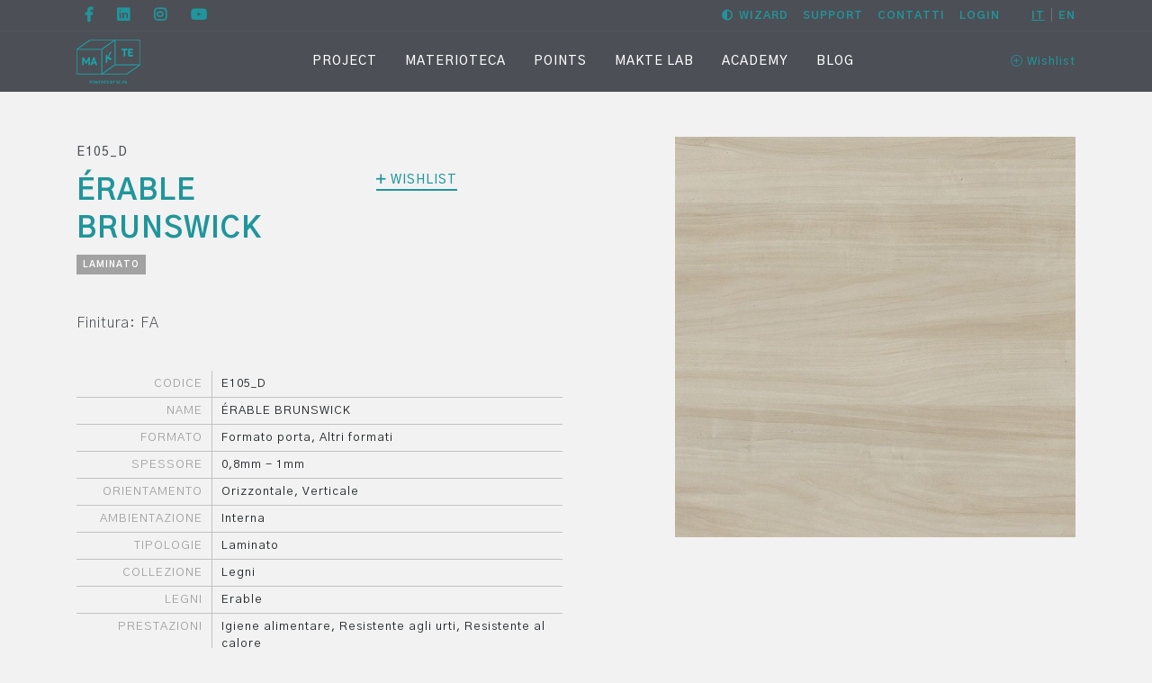

--- FILE ---
content_type: text/html; charset=UTF-8
request_url: https://www.makte.it/it/catalogo/erable-brunswick/
body_size: 19860
content:
<!DOCTYPE html>
<html lang="it-IT">
<head>
	<meta charset="UTF-8">
	<meta name="viewport" content="width=device-width, initial-scale=1, shrink-to-fit=no">
	<link rel="profile" href="https://gmpg.org/xfn/11">

	<!-- Iubenda Fliplab -->
    <link href="https://cdn.jsdelivr.net/gh/fliplabgit/iubenda/iub.min.css" rel="stylesheet" media="screen">

            <script type="text/javascript">
            const _iub_options = { 'reloadOnConsent': false, 'lang': 'it', 'siteId': 1483718, 'cookiePolicyId': 52485913, 'rejectButtonCaption': 'Rifiuta', 'acceptButtonCaption': 'Accetta cookie', 'customizeButtonCaption': 'Personalizza', 'scope': 'wp', 'purposes': { 'ga': true} };
        </script>
        <script type="text/javascript" src="//cs.iubenda.com/sync/1483718.js"></script>
    <script type="text/javascript" src="https://cdn.jsdelivr.net/gh/fliplabgit/iubenda/iub.js"></script>
    <script type="text/javascript" src="//cdn.iubenda.com/cs/iubenda_cs.js" charset="UTF-8" async></script>
    <!-- /Iubenda Fliplab -->
	
					<script>document.documentElement.className = document.documentElement.className + ' yes-js js_active js'</script>
			<meta name='robots' content='index, follow, max-image-preview:large, max-snippet:-1, max-video-preview:-1' />

<!-- Google Tag Manager by PYS -->
    <script data-cfasync="false" data-pagespeed-no-defer>
	    window.dataLayerPYS = window.dataLayerPYS || [];
	</script>
<!-- End Google Tag Manager by PYS -->
	<!-- This site is optimized with the Yoast SEO plugin v26.8 - https://yoast.com/product/yoast-seo-wordpress/ -->
	<title>ÉRABLE BRUNSWICK | Makte</title>
	<meta name="description" content="Scopri tutti i prodotti presenti su Makte e lasciati ispirare dal nostro innovativo strumento di consulenza." />
	<link rel="canonical" href="https://www.makte.it/it/catalogo/erable-brunswick/" />
	<meta property="og:locale" content="it_IT" />
	<meta property="og:type" content="article" />
	<meta property="og:title" content="ÉRABLE BRUNSWICK | Makte" />
	<meta property="og:description" content="Scopri tutti i prodotti presenti su Makte e lasciati ispirare dal nostro innovativo strumento di consulenza." />
	<meta property="og:url" content="https://www.makte.it/it/catalogo/erable-brunswick/" />
	<meta property="og:site_name" content="Makte" />
	<meta property="article:modified_time" content="2024-03-01T08:46:03+00:00" />
	<meta property="og:image" content="https://www.makte.it/wp-content/uploads/2018/12/MKE1051D.jpg" />
	<meta property="og:image:width" content="720" />
	<meta property="og:image:height" content="720" />
	<meta property="og:image:type" content="image/jpeg" />
	<meta name="twitter:card" content="summary_large_image" />
	<meta name="twitter:label1" content="Tempo di lettura stimato" />
	<meta name="twitter:data1" content="1 minuto" />
	<script type="application/ld+json" class="yoast-schema-graph">{"@context":"https://schema.org","@graph":[{"@type":"WebPage","@id":"https://www.makte.it/it/catalogo/erable-brunswick/","url":"https://www.makte.it/it/catalogo/erable-brunswick/","name":"ÉRABLE BRUNSWICK | Makte","isPartOf":{"@id":"https://www.makte.it/it/#website"},"primaryImageOfPage":{"@id":"https://www.makte.it/it/catalogo/erable-brunswick/#primaryimage"},"image":{"@id":"https://www.makte.it/it/catalogo/erable-brunswick/#primaryimage"},"thumbnailUrl":"https://www.makte.it/wp-content/uploads/2018/12/MKE1051D.jpg","datePublished":"2019-01-22T08:52:58+00:00","dateModified":"2024-03-01T08:46:03+00:00","description":"Scopri tutti i prodotti presenti su Makte e lasciati ispirare dal nostro innovativo strumento di consulenza.","breadcrumb":{"@id":"https://www.makte.it/it/catalogo/erable-brunswick/#breadcrumb"},"inLanguage":"it-IT","potentialAction":[{"@type":"ReadAction","target":["https://www.makte.it/it/catalogo/erable-brunswick/"]}]},{"@type":"ImageObject","inLanguage":"it-IT","@id":"https://www.makte.it/it/catalogo/erable-brunswick/#primaryimage","url":"https://www.makte.it/wp-content/uploads/2018/12/MKE1051D.jpg","contentUrl":"https://www.makte.it/wp-content/uploads/2018/12/MKE1051D.jpg","width":720,"height":720},{"@type":"BreadcrumbList","@id":"https://www.makte.it/it/catalogo/erable-brunswick/#breadcrumb","itemListElement":[{"@type":"ListItem","position":1,"name":"Home","item":"https://www.makte.it/it/"},{"@type":"ListItem","position":2,"name":"Prodotti","item":"https://www.makte.it/it/shop/"},{"@type":"ListItem","position":3,"name":"ÉRABLE BRUNSWICK"}]},{"@type":"WebSite","@id":"https://www.makte.it/it/#website","url":"https://www.makte.it/it/","name":"Makte","description":"","potentialAction":[{"@type":"SearchAction","target":{"@type":"EntryPoint","urlTemplate":"https://www.makte.it/it/?s={search_term_string}"},"query-input":{"@type":"PropertyValueSpecification","valueRequired":true,"valueName":"search_term_string"}}],"inLanguage":"it-IT"}]}</script>
	<!-- / Yoast SEO plugin. -->


<script type='application/javascript'  id='pys-version-script'>console.log('PixelYourSite Free version 11.1.5.2');</script>
<link rel='dns-prefetch' href='//cdn.iubenda.com' />
<link rel="alternate" type="application/rss+xml" title="Makte &raquo; Feed" href="https://www.makte.it/it/feed/" />
<link rel="alternate" type="application/rss+xml" title="Makte &raquo; Feed dei commenti" href="https://www.makte.it/it/comments/feed/" />
<link rel="alternate" title="oEmbed (JSON)" type="application/json+oembed" href="https://www.makte.it/it/wp-json/oembed/1.0/embed?url=https%3A%2F%2Fwww.makte.it%2Fit%2Fcatalogo%2Ferable-brunswick%2F" />
<link rel="alternate" title="oEmbed (XML)" type="text/xml+oembed" href="https://www.makte.it/it/wp-json/oembed/1.0/embed?url=https%3A%2F%2Fwww.makte.it%2Fit%2Fcatalogo%2Ferable-brunswick%2F&#038;format=xml" />
<style id='wp-img-auto-sizes-contain-inline-css'>
img:is([sizes=auto i],[sizes^="auto," i]){contain-intrinsic-size:3000px 1500px}
/*# sourceURL=wp-img-auto-sizes-contain-inline-css */
</style>
<style id='wp-emoji-styles-inline-css'>

	img.wp-smiley, img.emoji {
		display: inline !important;
		border: none !important;
		box-shadow: none !important;
		height: 1em !important;
		width: 1em !important;
		margin: 0 0.07em !important;
		vertical-align: -0.1em !important;
		background: none !important;
		padding: 0 !important;
	}
/*# sourceURL=wp-emoji-styles-inline-css */
</style>
<link rel='stylesheet' id='wp-block-library-css' href='https://www.makte.it/wp-includes/css/dist/block-library/style.min.css?ver=6.9' media='all' />
<link rel='stylesheet' id='wc-blocks-style-css' href='https://www.makte.it/wp-content/plugins/woocommerce/assets/client/blocks/wc-blocks.css?ver=wc-10.4.3' media='all' />
<style id='global-styles-inline-css'>
:root{--wp--preset--aspect-ratio--square: 1;--wp--preset--aspect-ratio--4-3: 4/3;--wp--preset--aspect-ratio--3-4: 3/4;--wp--preset--aspect-ratio--3-2: 3/2;--wp--preset--aspect-ratio--2-3: 2/3;--wp--preset--aspect-ratio--16-9: 16/9;--wp--preset--aspect-ratio--9-16: 9/16;--wp--preset--color--black: #000000;--wp--preset--color--cyan-bluish-gray: #abb8c3;--wp--preset--color--white: #fff;--wp--preset--color--pale-pink: #f78da7;--wp--preset--color--vivid-red: #cf2e2e;--wp--preset--color--luminous-vivid-orange: #ff6900;--wp--preset--color--luminous-vivid-amber: #fcb900;--wp--preset--color--light-green-cyan: #7bdcb5;--wp--preset--color--vivid-green-cyan: #00d084;--wp--preset--color--pale-cyan-blue: #8ed1fc;--wp--preset--color--vivid-cyan-blue: #0693e3;--wp--preset--color--vivid-purple: #9b51e0;--wp--preset--color--blue: #007bff;--wp--preset--color--indigo: #6610f2;--wp--preset--color--purple: #5533ff;--wp--preset--color--pink: #e83e8c;--wp--preset--color--red: #dc3545;--wp--preset--color--orange: #fd7e14;--wp--preset--color--yellow: #ffc107;--wp--preset--color--green: #28a745;--wp--preset--color--teal: #20c997;--wp--preset--color--cyan: #17a2b8;--wp--preset--color--gray: #6c757d;--wp--preset--color--gray-dark: #343a40;--wp--preset--gradient--vivid-cyan-blue-to-vivid-purple: linear-gradient(135deg,rgb(6,147,227) 0%,rgb(155,81,224) 100%);--wp--preset--gradient--light-green-cyan-to-vivid-green-cyan: linear-gradient(135deg,rgb(122,220,180) 0%,rgb(0,208,130) 100%);--wp--preset--gradient--luminous-vivid-amber-to-luminous-vivid-orange: linear-gradient(135deg,rgb(252,185,0) 0%,rgb(255,105,0) 100%);--wp--preset--gradient--luminous-vivid-orange-to-vivid-red: linear-gradient(135deg,rgb(255,105,0) 0%,rgb(207,46,46) 100%);--wp--preset--gradient--very-light-gray-to-cyan-bluish-gray: linear-gradient(135deg,rgb(238,238,238) 0%,rgb(169,184,195) 100%);--wp--preset--gradient--cool-to-warm-spectrum: linear-gradient(135deg,rgb(74,234,220) 0%,rgb(151,120,209) 20%,rgb(207,42,186) 40%,rgb(238,44,130) 60%,rgb(251,105,98) 80%,rgb(254,248,76) 100%);--wp--preset--gradient--blush-light-purple: linear-gradient(135deg,rgb(255,206,236) 0%,rgb(152,150,240) 100%);--wp--preset--gradient--blush-bordeaux: linear-gradient(135deg,rgb(254,205,165) 0%,rgb(254,45,45) 50%,rgb(107,0,62) 100%);--wp--preset--gradient--luminous-dusk: linear-gradient(135deg,rgb(255,203,112) 0%,rgb(199,81,192) 50%,rgb(65,88,208) 100%);--wp--preset--gradient--pale-ocean: linear-gradient(135deg,rgb(255,245,203) 0%,rgb(182,227,212) 50%,rgb(51,167,181) 100%);--wp--preset--gradient--electric-grass: linear-gradient(135deg,rgb(202,248,128) 0%,rgb(113,206,126) 100%);--wp--preset--gradient--midnight: linear-gradient(135deg,rgb(2,3,129) 0%,rgb(40,116,252) 100%);--wp--preset--font-size--small: 13px;--wp--preset--font-size--medium: 20px;--wp--preset--font-size--large: 36px;--wp--preset--font-size--x-large: 42px;--wp--preset--spacing--20: 0.44rem;--wp--preset--spacing--30: 0.67rem;--wp--preset--spacing--40: 1rem;--wp--preset--spacing--50: 1.5rem;--wp--preset--spacing--60: 2.25rem;--wp--preset--spacing--70: 3.38rem;--wp--preset--spacing--80: 5.06rem;--wp--preset--shadow--natural: 6px 6px 9px rgba(0, 0, 0, 0.2);--wp--preset--shadow--deep: 12px 12px 50px rgba(0, 0, 0, 0.4);--wp--preset--shadow--sharp: 6px 6px 0px rgba(0, 0, 0, 0.2);--wp--preset--shadow--outlined: 6px 6px 0px -3px rgb(255, 255, 255), 6px 6px rgb(0, 0, 0);--wp--preset--shadow--crisp: 6px 6px 0px rgb(0, 0, 0);}:where(.is-layout-flex){gap: 0.5em;}:where(.is-layout-grid){gap: 0.5em;}body .is-layout-flex{display: flex;}.is-layout-flex{flex-wrap: wrap;align-items: center;}.is-layout-flex > :is(*, div){margin: 0;}body .is-layout-grid{display: grid;}.is-layout-grid > :is(*, div){margin: 0;}:where(.wp-block-columns.is-layout-flex){gap: 2em;}:where(.wp-block-columns.is-layout-grid){gap: 2em;}:where(.wp-block-post-template.is-layout-flex){gap: 1.25em;}:where(.wp-block-post-template.is-layout-grid){gap: 1.25em;}.has-black-color{color: var(--wp--preset--color--black) !important;}.has-cyan-bluish-gray-color{color: var(--wp--preset--color--cyan-bluish-gray) !important;}.has-white-color{color: var(--wp--preset--color--white) !important;}.has-pale-pink-color{color: var(--wp--preset--color--pale-pink) !important;}.has-vivid-red-color{color: var(--wp--preset--color--vivid-red) !important;}.has-luminous-vivid-orange-color{color: var(--wp--preset--color--luminous-vivid-orange) !important;}.has-luminous-vivid-amber-color{color: var(--wp--preset--color--luminous-vivid-amber) !important;}.has-light-green-cyan-color{color: var(--wp--preset--color--light-green-cyan) !important;}.has-vivid-green-cyan-color{color: var(--wp--preset--color--vivid-green-cyan) !important;}.has-pale-cyan-blue-color{color: var(--wp--preset--color--pale-cyan-blue) !important;}.has-vivid-cyan-blue-color{color: var(--wp--preset--color--vivid-cyan-blue) !important;}.has-vivid-purple-color{color: var(--wp--preset--color--vivid-purple) !important;}.has-black-background-color{background-color: var(--wp--preset--color--black) !important;}.has-cyan-bluish-gray-background-color{background-color: var(--wp--preset--color--cyan-bluish-gray) !important;}.has-white-background-color{background-color: var(--wp--preset--color--white) !important;}.has-pale-pink-background-color{background-color: var(--wp--preset--color--pale-pink) !important;}.has-vivid-red-background-color{background-color: var(--wp--preset--color--vivid-red) !important;}.has-luminous-vivid-orange-background-color{background-color: var(--wp--preset--color--luminous-vivid-orange) !important;}.has-luminous-vivid-amber-background-color{background-color: var(--wp--preset--color--luminous-vivid-amber) !important;}.has-light-green-cyan-background-color{background-color: var(--wp--preset--color--light-green-cyan) !important;}.has-vivid-green-cyan-background-color{background-color: var(--wp--preset--color--vivid-green-cyan) !important;}.has-pale-cyan-blue-background-color{background-color: var(--wp--preset--color--pale-cyan-blue) !important;}.has-vivid-cyan-blue-background-color{background-color: var(--wp--preset--color--vivid-cyan-blue) !important;}.has-vivid-purple-background-color{background-color: var(--wp--preset--color--vivid-purple) !important;}.has-black-border-color{border-color: var(--wp--preset--color--black) !important;}.has-cyan-bluish-gray-border-color{border-color: var(--wp--preset--color--cyan-bluish-gray) !important;}.has-white-border-color{border-color: var(--wp--preset--color--white) !important;}.has-pale-pink-border-color{border-color: var(--wp--preset--color--pale-pink) !important;}.has-vivid-red-border-color{border-color: var(--wp--preset--color--vivid-red) !important;}.has-luminous-vivid-orange-border-color{border-color: var(--wp--preset--color--luminous-vivid-orange) !important;}.has-luminous-vivid-amber-border-color{border-color: var(--wp--preset--color--luminous-vivid-amber) !important;}.has-light-green-cyan-border-color{border-color: var(--wp--preset--color--light-green-cyan) !important;}.has-vivid-green-cyan-border-color{border-color: var(--wp--preset--color--vivid-green-cyan) !important;}.has-pale-cyan-blue-border-color{border-color: var(--wp--preset--color--pale-cyan-blue) !important;}.has-vivid-cyan-blue-border-color{border-color: var(--wp--preset--color--vivid-cyan-blue) !important;}.has-vivid-purple-border-color{border-color: var(--wp--preset--color--vivid-purple) !important;}.has-vivid-cyan-blue-to-vivid-purple-gradient-background{background: var(--wp--preset--gradient--vivid-cyan-blue-to-vivid-purple) !important;}.has-light-green-cyan-to-vivid-green-cyan-gradient-background{background: var(--wp--preset--gradient--light-green-cyan-to-vivid-green-cyan) !important;}.has-luminous-vivid-amber-to-luminous-vivid-orange-gradient-background{background: var(--wp--preset--gradient--luminous-vivid-amber-to-luminous-vivid-orange) !important;}.has-luminous-vivid-orange-to-vivid-red-gradient-background{background: var(--wp--preset--gradient--luminous-vivid-orange-to-vivid-red) !important;}.has-very-light-gray-to-cyan-bluish-gray-gradient-background{background: var(--wp--preset--gradient--very-light-gray-to-cyan-bluish-gray) !important;}.has-cool-to-warm-spectrum-gradient-background{background: var(--wp--preset--gradient--cool-to-warm-spectrum) !important;}.has-blush-light-purple-gradient-background{background: var(--wp--preset--gradient--blush-light-purple) !important;}.has-blush-bordeaux-gradient-background{background: var(--wp--preset--gradient--blush-bordeaux) !important;}.has-luminous-dusk-gradient-background{background: var(--wp--preset--gradient--luminous-dusk) !important;}.has-pale-ocean-gradient-background{background: var(--wp--preset--gradient--pale-ocean) !important;}.has-electric-grass-gradient-background{background: var(--wp--preset--gradient--electric-grass) !important;}.has-midnight-gradient-background{background: var(--wp--preset--gradient--midnight) !important;}.has-small-font-size{font-size: var(--wp--preset--font-size--small) !important;}.has-medium-font-size{font-size: var(--wp--preset--font-size--medium) !important;}.has-large-font-size{font-size: var(--wp--preset--font-size--large) !important;}.has-x-large-font-size{font-size: var(--wp--preset--font-size--x-large) !important;}
/*# sourceURL=global-styles-inline-css */
</style>

<style id='classic-theme-styles-inline-css'>
/*! This file is auto-generated */
.wp-block-button__link{color:#fff;background-color:#32373c;border-radius:9999px;box-shadow:none;text-decoration:none;padding:calc(.667em + 2px) calc(1.333em + 2px);font-size:1.125em}.wp-block-file__button{background:#32373c;color:#fff;text-decoration:none}
/*# sourceURL=/wp-includes/css/classic-themes.min.css */
</style>
<link rel='stylesheet' id='contact-form-7-css' href='https://www.makte.it/wp-content/plugins/contact-form-7/includes/css/styles.css?ver=6.1.4' media='all' />
<link rel='stylesheet' id='taxonomy-image-plugin-public-css' href='https://www.makte.it/wp-content/plugins/taxonomy-images/css/style.css?ver=0.9.6' media='screen' />
<link rel='stylesheet' id='photoswipe-css' href='https://www.makte.it/wp-content/plugins/woocommerce/assets/css/photoswipe/photoswipe.min.css?ver=10.4.3' media='all' />
<link rel='stylesheet' id='photoswipe-default-skin-css' href='https://www.makte.it/wp-content/plugins/woocommerce/assets/css/photoswipe/default-skin/default-skin.min.css?ver=10.4.3' media='all' />
<link rel='stylesheet' id='woocommerce-layout-css' href='https://www.makte.it/wp-content/plugins/woocommerce/assets/css/woocommerce-layout.css?ver=10.4.3' media='all' />
<link rel='stylesheet' id='woocommerce-smallscreen-css' href='https://www.makte.it/wp-content/plugins/woocommerce/assets/css/woocommerce-smallscreen.css?ver=10.4.3' media='only screen and (max-width: 768px)' />
<link rel='stylesheet' id='woocommerce-general-css' href='https://www.makte.it/wp-content/plugins/woocommerce/assets/css/woocommerce.css?ver=10.4.3' media='all' />
<style id='woocommerce-inline-inline-css'>
.woocommerce form .form-row .required { visibility: visible; }
/*# sourceURL=woocommerce-inline-inline-css */
</style>
<link rel='stylesheet' id='wc-store-catalog-pdf-download-style-css' href='https://www.makte.it/wp-content/plugins/woocommerce-store-catalog-pdf-download/assets/css/frontend/frontend-styles.css?ver=2.4.0' media='all' />
<link rel='stylesheet' id='if-menu-site-css-css' href='https://www.makte.it/wp-content/plugins/if-menu/assets/if-menu-site.css?ver=6.9' media='all' />
<link rel='stylesheet' id='jquery-selectBox-css' href='https://www.makte.it/wp-content/plugins/yith-woocommerce-wishlist-premium/assets/css/jquery.selectBox.css?ver=1.2.0' media='all' />
<link rel='stylesheet' id='yith-wcwl-font-awesome-css' href='https://www.makte.it/wp-content/plugins/yith-woocommerce-wishlist-premium/assets/css/font-awesome.css?ver=4.7.0' media='all' />
<link rel='stylesheet' id='woocommerce_prettyPhoto_css-css' href='//www.makte.it/wp-content/plugins/woocommerce/assets/css/prettyPhoto.css?ver=3.1.6' media='all' />
<link rel='stylesheet' id='yith-wcwl-main-css' href='https://www.makte.it/wp-content/plugins/yith-woocommerce-wishlist-premium/assets/css/style.css?ver=4.11.0' media='all' />
<style id='yith-wcwl-main-inline-css'>
 :root { --rounded-corners-radius: 16px; --add-to-cart-rounded-corners-radius: 16px; --color-share-button-color: #fff; --color-share-button-color-hover: #fff; --feedback-duration: 3s; --modal-colors-overlay: #0000004d; --modal-colors-icon: #007565; --modal-colors-primary-button: #007565; --modal-colors-primary-button-hover: #007565; --modal-colors-primary-button-text: #fff; --modal-colors-primary-button-text-hover: #fff; --modal-colors-secondary-button: #e8e8e8; --modal-colors-secondary-button-hover: #d8d8d8; --modal-colors-secondary-button-text: #777; --modal-colors-secondary-button-text-hover: #777; --color-ask-an-estimate-background: #333333; --color-ask-an-estimate-text: #FFFFFF; --color-ask-an-estimate-border: #333333; --color-ask-an-estimate-background-hover: #4F4F4F; --color-ask-an-estimate-text-hover: #FFFFFF; --color-ask-an-estimate-border-hover: #4F4F4F; --ask-an-estimate-rounded-corners-radius: 16px; --tooltip-color-background: #333; --tooltip-color-text: #fff } 
 :root { --rounded-corners-radius: 16px; --add-to-cart-rounded-corners-radius: 16px; --color-share-button-color: #fff; --color-share-button-color-hover: #fff; --feedback-duration: 3s; --modal-colors-overlay: #0000004d; --modal-colors-icon: #007565; --modal-colors-primary-button: #007565; --modal-colors-primary-button-hover: #007565; --modal-colors-primary-button-text: #fff; --modal-colors-primary-button-text-hover: #fff; --modal-colors-secondary-button: #e8e8e8; --modal-colors-secondary-button-hover: #d8d8d8; --modal-colors-secondary-button-text: #777; --modal-colors-secondary-button-text-hover: #777; --color-ask-an-estimate-background: #333333; --color-ask-an-estimate-text: #FFFFFF; --color-ask-an-estimate-border: #333333; --color-ask-an-estimate-background-hover: #4F4F4F; --color-ask-an-estimate-text-hover: #FFFFFF; --color-ask-an-estimate-border-hover: #4F4F4F; --ask-an-estimate-rounded-corners-radius: 16px; --tooltip-color-background: #333; --tooltip-color-text: #fff } 
/*# sourceURL=yith-wcwl-main-inline-css */
</style>
<link rel='stylesheet' id='child-understrap-styles-css' href='https://www.makte.it/wp-content/themes/understrap-child/css/child-theme.min.css?ver=1.2.0' media='all' />
<link rel='stylesheet' id='fontawesome-css-css' href='https://www.makte.it/wp-content/themes/understrap-child/css/fontawesome-all.min.css?ver=6.9' media='all' />
<link rel='stylesheet' id='lightgallery-css-css' href='https://www.makte.it/wp-content/themes/understrap-child/js/lightgallery/css/lightgallery.css?ver=6.9' media='all' />
<link rel='stylesheet' id='lightgallery-theme-css-css' href='https://www.makte.it/wp-content/themes/understrap-child/js/lightgallery/css/lightgallery.white.css?ver=6.9' media='all' />
<link rel='stylesheet' id='slick-css-css' href='https://www.makte.it/wp-content/themes/understrap-child/js/slick/slick.css?ver=6.9' media='all' />
<link rel='stylesheet' id='slick-theme-css-css' href='https://www.makte.it/wp-content/themes/understrap-child/js/slick/slick-theme.css?ver=6.9' media='all' />
<link rel='stylesheet' id='style-css-css' href='https://www.makte.it/wp-content/themes/understrap-child/css/style.css?ver=1768216636' media='all' />

<script src="https://www.makte.it/wp-includes/js/jquery/jquery.min.js?ver=3.7.1" id="jquery-core-js"></script>
<script src="https://www.makte.it/wp-includes/js/jquery/jquery-migrate.min.js?ver=3.4.1" id="jquery-migrate-js"></script>
<script src="https://www.makte.it/wp-content/plugins/woocommerce/assets/js/jquery-blockui/jquery.blockUI.min.js?ver=2.7.0-wc.10.4.3" id="wc-jquery-blockui-js" defer data-wp-strategy="defer"></script>
<script id="wc-add-to-cart-js-extra">
var wc_add_to_cart_params = {"ajax_url":"/wp-admin/admin-ajax.php","wc_ajax_url":"/it/?wc-ajax=%%endpoint%%","i18n_view_cart":"Visualizza carrello","cart_url":"https://www.makte.it/it/","is_cart":"","cart_redirect_after_add":"no"};
//# sourceURL=wc-add-to-cart-js-extra
</script>
<script src="https://www.makte.it/wp-content/plugins/woocommerce/assets/js/frontend/add-to-cart.min.js?ver=10.4.3" id="wc-add-to-cart-js" defer data-wp-strategy="defer"></script>
<script src="https://www.makte.it/wp-content/plugins/woocommerce/assets/js/zoom/jquery.zoom.min.js?ver=1.7.21-wc.10.4.3" id="wc-zoom-js" defer data-wp-strategy="defer"></script>
<script src="https://www.makte.it/wp-content/plugins/woocommerce/assets/js/flexslider/jquery.flexslider.min.js?ver=2.7.2-wc.10.4.3" id="wc-flexslider-js" defer data-wp-strategy="defer"></script>
<script src="https://www.makte.it/wp-content/plugins/woocommerce/assets/js/photoswipe/photoswipe.min.js?ver=4.1.1-wc.10.4.3" id="wc-photoswipe-js" defer data-wp-strategy="defer"></script>
<script src="https://www.makte.it/wp-content/plugins/woocommerce/assets/js/photoswipe/photoswipe-ui-default.min.js?ver=4.1.1-wc.10.4.3" id="wc-photoswipe-ui-default-js" defer data-wp-strategy="defer"></script>
<script id="wc-single-product-js-extra">
var wc_single_product_params = {"i18n_required_rating_text":"Seleziona una valutazione","i18n_rating_options":["1 stella su 5","2 stelle su 5","3 stelle su 5","4 stelle su 5","5 stelle su 5"],"i18n_product_gallery_trigger_text":"Visualizza la galleria di immagini a schermo intero","review_rating_required":"yes","flexslider":{"rtl":false,"animation":"slide","smoothHeight":true,"directionNav":false,"controlNav":"thumbnails","slideshow":false,"animationSpeed":500,"animationLoop":false,"allowOneSlide":false},"zoom_enabled":"1","zoom_options":[],"photoswipe_enabled":"1","photoswipe_options":{"shareEl":false,"closeOnScroll":false,"history":false,"hideAnimationDuration":0,"showAnimationDuration":0},"flexslider_enabled":"1"};
//# sourceURL=wc-single-product-js-extra
</script>
<script src="https://www.makte.it/wp-content/plugins/woocommerce/assets/js/frontend/single-product.min.js?ver=10.4.3" id="wc-single-product-js" defer data-wp-strategy="defer"></script>
<script src="https://www.makte.it/wp-content/plugins/woocommerce/assets/js/js-cookie/js.cookie.min.js?ver=2.1.4-wc.10.4.3" id="wc-js-cookie-js" defer data-wp-strategy="defer"></script>
<script id="woocommerce-js-extra">
var woocommerce_params = {"ajax_url":"/wp-admin/admin-ajax.php","wc_ajax_url":"/it/?wc-ajax=%%endpoint%%","i18n_password_show":"Mostra password","i18n_password_hide":"Nascondi password"};
//# sourceURL=woocommerce-js-extra
</script>
<script src="https://www.makte.it/wp-content/plugins/woocommerce/assets/js/frontend/woocommerce.min.js?ver=10.4.3" id="woocommerce-js" defer data-wp-strategy="defer"></script>
<script src="https://www.makte.it/wp-content/plugins/pixelyoursite/dist/scripts/jquery.bind-first-0.2.3.min.js?ver=0.2.3" id="jquery-bind-first-js"></script>
<script src="https://www.makte.it/wp-content/plugins/pixelyoursite/dist/scripts/js.cookie-2.1.3.min.js?ver=2.1.3" id="js-cookie-pys-js"></script>
<script src="https://www.makte.it/wp-content/plugins/pixelyoursite/dist/scripts/tld.min.js?ver=2.3.1" id="js-tld-js"></script>
<script id="pys-js-extra">
var pysOptions = {"staticEvents":{"ga":{"woo_view_content":[{"delay":0,"type":"static","name":"view_item","trackingIds":["G-G0N2FB7VCD"],"eventID":"16069fbf-5afa-4f62-a04e-67083d964242","params":{"event_category":"ecommerce","currency":"EUR","items":[{"item_id":"15379","item_name":"\u00c9RABLE BRUNSWICK","quantity":1,"price":"0","item_category":"CATALOGO"}],"value":"0","page_title":"\u00c9RABLE BRUNSWICK","post_type":"product","post_id":15379,"plugin":"PixelYourSite","user_role":"guest","event_url":"www.makte.it/it/catalogo/erable-brunswick/"},"e_id":"woo_view_content","ids":[],"hasTimeWindow":false,"timeWindow":0,"pixelIds":[],"woo_order":"","edd_order":""}]}},"dynamicEvents":{"automatic_event_form":{"ga":{"delay":0,"type":"dyn","name":"Form","trackingIds":["G-G0N2FB7VCD"],"eventID":"2c481b36-3d63-4ce8-acfa-5a815f708d7f","params":{"page_title":"\u00c9RABLE BRUNSWICK","post_type":"product","post_id":15379,"plugin":"PixelYourSite","user_role":"guest","event_url":"www.makte.it/it/catalogo/erable-brunswick/"},"e_id":"automatic_event_form","ids":[],"hasTimeWindow":false,"timeWindow":0,"pixelIds":[],"woo_order":"","edd_order":""}},"automatic_event_download":{"ga":{"delay":0,"type":"dyn","name":"Download","extensions":["","doc","exe","js","pdf","ppt","tgz","zip","xls"],"trackingIds":["G-G0N2FB7VCD"],"eventID":"5bacc51d-172d-4f50-8008-3edecf7621e5","params":{"page_title":"\u00c9RABLE BRUNSWICK","post_type":"product","post_id":15379,"plugin":"PixelYourSite","user_role":"guest","event_url":"www.makte.it/it/catalogo/erable-brunswick/"},"e_id":"automatic_event_download","ids":[],"hasTimeWindow":false,"timeWindow":0,"pixelIds":[],"woo_order":"","edd_order":""}},"automatic_event_comment":{"ga":{"delay":0,"type":"dyn","name":"Comment","trackingIds":["G-G0N2FB7VCD"],"eventID":"6adc4370-7862-4002-827d-8794ac0b3782","params":{"page_title":"\u00c9RABLE BRUNSWICK","post_type":"product","post_id":15379,"plugin":"PixelYourSite","user_role":"guest","event_url":"www.makte.it/it/catalogo/erable-brunswick/"},"e_id":"automatic_event_comment","ids":[],"hasTimeWindow":false,"timeWindow":0,"pixelIds":[],"woo_order":"","edd_order":""}},"woo_add_to_cart_on_button_click":{"ga":{"delay":0,"type":"dyn","name":"add_to_cart","trackingIds":["G-G0N2FB7VCD"],"eventID":"b1de183d-079d-4b1e-9bd4-9bf09673e722","params":{"page_title":"\u00c9RABLE BRUNSWICK","post_type":"product","post_id":15379,"plugin":"PixelYourSite","user_role":"guest","event_url":"www.makte.it/it/catalogo/erable-brunswick/"},"e_id":"woo_add_to_cart_on_button_click","ids":[],"hasTimeWindow":false,"timeWindow":0,"pixelIds":[],"woo_order":"","edd_order":""}}},"triggerEvents":[],"triggerEventTypes":[],"ga":{"trackingIds":["G-G0N2FB7VCD"],"commentEventEnabled":true,"downloadEnabled":true,"formEventEnabled":true,"crossDomainEnabled":false,"crossDomainAcceptIncoming":false,"crossDomainDomains":[],"isDebugEnabled":[],"serverContainerUrls":{"G-G0N2FB7VCD":{"enable_server_container":"","server_container_url":"","transport_url":""}},"additionalConfig":{"G-G0N2FB7VCD":{"first_party_collection":true}},"disableAdvertisingFeatures":false,"disableAdvertisingPersonalization":false,"wooVariableAsSimple":true,"custom_page_view_event":false},"debug":"","siteUrl":"https://www.makte.it","ajaxUrl":"https://www.makte.it/wp-admin/admin-ajax.php","ajax_event":"90a856d5ec","enable_remove_download_url_param":"1","cookie_duration":"7","last_visit_duration":"60","enable_success_send_form":"","ajaxForServerEvent":"1","ajaxForServerStaticEvent":"1","useSendBeacon":"1","send_external_id":"1","external_id_expire":"180","track_cookie_for_subdomains":"1","google_consent_mode":"1","gdpr":{"ajax_enabled":true,"all_disabled_by_api":false,"facebook_disabled_by_api":true,"analytics_disabled_by_api":true,"google_ads_disabled_by_api":true,"pinterest_disabled_by_api":false,"bing_disabled_by_api":false,"reddit_disabled_by_api":false,"externalID_disabled_by_api":false,"facebook_prior_consent_enabled":true,"analytics_prior_consent_enabled":true,"google_ads_prior_consent_enabled":null,"pinterest_prior_consent_enabled":true,"bing_prior_consent_enabled":true,"cookiebot_integration_enabled":false,"cookiebot_facebook_consent_category":"marketing","cookiebot_analytics_consent_category":"statistics","cookiebot_tiktok_consent_category":"marketing","cookiebot_google_ads_consent_category":"marketing","cookiebot_pinterest_consent_category":"marketing","cookiebot_bing_consent_category":"marketing","consent_magic_integration_enabled":false,"real_cookie_banner_integration_enabled":false,"cookie_notice_integration_enabled":false,"cookie_law_info_integration_enabled":false,"analytics_storage":{"enabled":true,"value":"granted","filter":false},"ad_storage":{"enabled":true,"value":"granted","filter":false},"ad_user_data":{"enabled":true,"value":"granted","filter":false},"ad_personalization":{"enabled":true,"value":"granted","filter":false}},"cookie":{"disabled_all_cookie":false,"disabled_start_session_cookie":false,"disabled_advanced_form_data_cookie":false,"disabled_landing_page_cookie":false,"disabled_first_visit_cookie":false,"disabled_trafficsource_cookie":false,"disabled_utmTerms_cookie":false,"disabled_utmId_cookie":false},"tracking_analytics":{"TrafficSource":"direct","TrafficLanding":"undefined","TrafficUtms":[],"TrafficUtmsId":[]},"GATags":{"ga_datalayer_type":"default","ga_datalayer_name":"dataLayerPYS"},"woo":{"enabled":true,"enabled_save_data_to_orders":true,"addToCartOnButtonEnabled":true,"addToCartOnButtonValueEnabled":true,"addToCartOnButtonValueOption":"price","singleProductId":15379,"removeFromCartSelector":"form.woocommerce-cart-form .remove","addToCartCatchMethod":"add_cart_js","is_order_received_page":false,"containOrderId":false},"edd":{"enabled":false},"cache_bypass":"1769122960"};
//# sourceURL=pys-js-extra
</script>
<script src="https://www.makte.it/wp-content/plugins/pixelyoursite/dist/scripts/public.js?ver=11.1.5.2" id="pys-js"></script>
<link rel="https://api.w.org/" href="https://www.makte.it/it/wp-json/" /><link rel="alternate" title="JSON" type="application/json" href="https://www.makte.it/it/wp-json/wp/v2/product/15379" /><link rel="EditURI" type="application/rsd+xml" title="RSD" href="https://www.makte.it/xmlrpc.php?rsd" />
<meta name="generator" content="WordPress 6.9" />
<meta name="generator" content="WooCommerce 10.4.3" />
<link rel='shortlink' href='https://www.makte.it/it/?p=15379' />
<meta name="generator" content="WPML ver:4.8.6 stt:1,27;" />
<meta name="mobile-web-app-capable" content="yes">
<meta name="apple-mobile-web-app-capable" content="yes">
<meta name="apple-mobile-web-app-title" content="Makte - ">
	<noscript><style>.woocommerce-product-gallery{ opacity: 1 !important; }</style></noscript>
	<link rel="icon" href="https://www.makte.it/wp-content/uploads/2024/07/cropped-favicon-196x196-1-32x32.png" sizes="32x32" />
<link rel="icon" href="https://www.makte.it/wp-content/uploads/2024/07/cropped-favicon-196x196-1-192x192.png" sizes="192x192" />
<link rel="apple-touch-icon" href="https://www.makte.it/wp-content/uploads/2024/07/cropped-favicon-196x196-1-180x180.png" />
<meta name="msapplication-TileImage" content="https://www.makte.it/wp-content/uploads/2024/07/cropped-favicon-196x196-1-270x270.png" />

<!-- Mailchimp -->
<script id="mcjs">!function(c,h,i,m,p){m=c.createElement(h),p=c.getElementsByTagName(h)[0],m.async=1,m.src=i,p.parentNode.insertBefore(m,p)}(document,"script","https://chimpstatic.com/mcjs-connected/js/users/4bd3bb1cca4bfa21cd0b62b47/68fd6bc70e832a1ee986e94c3.js");</script>
<!-- Mailchimp -->
</head>

<body data-rsssl=1 class="wp-singular product-template-default single single-product postid-15379 wp-embed-responsive wp-theme-understrap wp-child-theme-understrap-child theme-understrap woocommerce woocommerce-page woocommerce-no-js group-blog understrap-has-sidebar" itemscope itemtype="http://schema.org/WebSite">
<div class="main">

	<!-- ******************* The Navbar Area ******************* -->
	<header id="wrapper-navbar">

		<a class="skip-link sr-only sr-only-focusable" href="#content">Vai al contenuto</a>

		

	<!-- ******************* The Navbar Area ******************* -->
		<div class="navbar-container fixed-top">
	    <div class="pre-header">
	        <div class="container">
	            <div class="row">
	                <div class="col-md-4">
	                    <ul class="nav nav-social">
	                    		                        <li class="nav-item"><a class="nav-link" href="https://www.facebook.com/Makte-2329822697236708/" target="_blank"><i class="fab fa-facebook-f"></i></a></li>
	                    		                    		                        <li class="nav-item"><a class="nav-link" href="https://www.linkedin.com/company/makte/" target="_blank"><i class="fab fa-linkedin"></i></a></li>
	                        	                        	                        <li class="nav-item"><a class="nav-link" href="https://www.instagram.com/makte.it/" target="_blank"><i class="fab fa-instagram"></i></a></li>
	                        	                        	                        <li class="nav-item"><a class="nav-link" href="https://www.youtube.com/channel/UCggp7n3Xm71XXhMU8L8oQKw" target="_blank"><i class="fab fa-youtube"></i></a></li>
	                        	                    </ul>
	                </div>

	                <div class="col-md-8">
	                	<div class="d-flex justify-content-end">
	                		<!-- The WordPress Menu goes here -->
						<ul id="menu-pre-header" class="nav"><li itemscope="itemscope" itemtype="https://www.schema.org/SiteNavigationElement" id="menu-item-9338" class="wizard-icon menu-item menu-item-type-post_type menu-item-object-page menu-item-9338 nav-item"><a title="Wizard" href="https://www.makte.it/it/wizard/" class="nav-link">Wizard</a></li>
<li itemscope="itemscope" itemtype="https://www.schema.org/SiteNavigationElement" id="menu-item-22180" class="menu-item menu-item-type-post_type menu-item-object-page menu-item-22180 nav-item"><a title="Support" href="https://www.makte.it/it/support/support/" class="nav-link">Support</a></li>
<li itemscope="itemscope" itemtype="https://www.schema.org/SiteNavigationElement" id="menu-item-98" class="menu-item menu-item-type-post_type menu-item-object-page menu-item-98 nav-item"><a title="Contatti" href="https://www.makte.it/it/contatti/" class="nav-link">Contatti</a></li>
<li itemscope="itemscope" itemtype="https://www.schema.org/SiteNavigationElement" id="menu-item-28107" class="menu-item menu-item-type-post_type menu-item-object-page menu-item-28107 nav-item"><a title="Login" href="https://www.makte.it/it/login/" class="nav-link">Login</a></li>
</ul><div id="navbarNavDropdown" class="collapse navbar-collapse"><ul id="main-menu" class="navbar-nav ms-auto"><li itemscope="itemscope" itemtype="https://www.schema.org/SiteNavigationElement" id="menu-item-86" class="menu-item menu-item-type-post_type menu-item-object-page menu-item-86 nav-item"><a title="Project" href="https://www.makte.it/it/project/" class="nav-link">Project</a></li>
<li itemscope="itemscope" itemtype="https://www.schema.org/SiteNavigationElement" id="menu-item-85" class="menu-item menu-item-type-post_type menu-item-object-page menu-item-85 nav-item"><a title="Materioteca" href="https://www.makte.it/it/materioteca/" class="nav-link">Materioteca</a></li>
<li itemscope="itemscope" itemtype="https://www.schema.org/SiteNavigationElement" id="menu-item-87" class="menu-item menu-item-type-post_type menu-item-object-page menu-item-87 nav-item"><a title="Points" href="https://www.makte.it/it/makte-points/" class="nav-link">Points</a></li>
<li itemscope="itemscope" itemtype="https://www.schema.org/SiteNavigationElement" id="menu-item-30524" class="menu-item menu-item-type-post_type menu-item-object-page menu-item-30524 nav-item"><a title="Makte Lab" href="https://www.makte.it/it/makte-lab-unit/" class="nav-link">Makte Lab</a></li>
<li itemscope="itemscope" itemtype="https://www.schema.org/SiteNavigationElement" id="menu-item-9838" class="menu-item menu-item-type-post_type_archive menu-item-object-academy menu-item-9838 nav-item"><a title="Academy" href="https://www.makte.it/it/academy/" class="nav-link">Academy</a></li>
<li itemscope="itemscope" itemtype="https://www.schema.org/SiteNavigationElement" id="menu-item-9341" class="menu-item menu-item-type-post_type menu-item-object-page menu-item-9341 nav-item"><a title="Blog" href="https://www.makte.it/it/blog/" class="nav-link">Blog</a></li>
</ul></div>
						<ul class="list-inline list-lang"><li class="list-inline-item active"><a href="https://www.makte.it/it/catalogo/erable-brunswick/">it</a></li><li class="list-inline-item"><a href="https://www.makte.it/en/catalogue/erable-brunswick/">en</a></li></ul>	                	</div>
	                </div>
	            </div>
	        </div>
	    </div>
	    
	    <div class="header">
	        <div class="container">
	            <nav class="navbar navbar-expand-lg navbar-light headroom headroom--top headroom--not-bottom" id="header">
	                <a class="navbar-brand" href="https://www.makte.it/it/"><img src="https://www.makte.it/wp-content/themes/understrap-child/img/makte_green.png" alt="Makte" class="img-fluid"></a>

	                <button class="navbar-toggler custom-toggler" type="button" data-toggle="collapse" data-target="#navbar" aria-controls="navbar" aria-expanded="false" aria-label="Toggle navigation">
	                    <span class="navbar-toggler-icon"></span>
	                </button>

	                <div class="collapse navbar-collapse" id="navbar">

                		<!-- The WordPress Menu goes here -->
						<ul id="menu-main-menu" class="navbar-nav nav-center mx-auto"><li itemscope="itemscope" itemtype="https://www.schema.org/SiteNavigationElement" class="menu-item menu-item-type-post_type menu-item-object-page menu-item-86 nav-item"><a title="Project" href="https://www.makte.it/it/project/" class="nav-link">Project</a></li>
<li itemscope="itemscope" itemtype="https://www.schema.org/SiteNavigationElement" class="menu-item menu-item-type-post_type menu-item-object-page menu-item-85 nav-item"><a title="Materioteca" href="https://www.makte.it/it/materioteca/" class="nav-link">Materioteca</a></li>
<li itemscope="itemscope" itemtype="https://www.schema.org/SiteNavigationElement" class="menu-item menu-item-type-post_type menu-item-object-page menu-item-87 nav-item"><a title="Points" href="https://www.makte.it/it/makte-points/" class="nav-link">Points</a></li>
<li itemscope="itemscope" itemtype="https://www.schema.org/SiteNavigationElement" class="menu-item menu-item-type-post_type menu-item-object-page menu-item-30524 nav-item"><a title="Makte Lab" href="https://www.makte.it/it/makte-lab-unit/" class="nav-link">Makte Lab</a></li>
<li itemscope="itemscope" itemtype="https://www.schema.org/SiteNavigationElement" class="menu-item menu-item-type-post_type_archive menu-item-object-academy menu-item-9838 nav-item"><a title="Academy" href="https://www.makte.it/it/academy/" class="nav-link">Academy</a></li>
<li itemscope="itemscope" itemtype="https://www.schema.org/SiteNavigationElement" class="menu-item menu-item-type-post_type menu-item-object-page menu-item-9341 nav-item"><a title="Blog" href="https://www.makte.it/it/blog/" class="nav-link">Blog</a></li>
</ul>
						<ul id="menu-pre-header-1" class="navbar-nav nav-center d-xs-block d-sm-block d-md-none d-lg-none d-xl-none"><li itemscope="itemscope" itemtype="https://www.schema.org/SiteNavigationElement" class="wizard-icon menu-item menu-item-type-post_type menu-item-object-page menu-item-9338 nav-item"><a title="Wizard" href="https://www.makte.it/it/wizard/" class="nav-link">Wizard</a></li>
<li itemscope="itemscope" itemtype="https://www.schema.org/SiteNavigationElement" class="menu-item menu-item-type-post_type menu-item-object-page menu-item-22180 nav-item"><a title="Support" href="https://www.makte.it/it/support/support/" class="nav-link">Support</a></li>
<li itemscope="itemscope" itemtype="https://www.schema.org/SiteNavigationElement" class="menu-item menu-item-type-post_type menu-item-object-page menu-item-98 nav-item"><a title="Contatti" href="https://www.makte.it/it/contatti/" class="nav-link">Contatti</a></li>
<li itemscope="itemscope" itemtype="https://www.schema.org/SiteNavigationElement" class="menu-item menu-item-type-post_type menu-item-object-page menu-item-28107 nav-item"><a title="Login" href="https://www.makte.it/it/login/" class="nav-link">Login</a></li>
</ul>
	                    <ul class="navbar-nav nav-right">
	                        <li class="nav-item"><a class="nav-link" href="https://www.makte.it/it/wishlist/"><i class="fal fa-plus-circle"></i> Wishlist</a></li>
	                    </ul>
	                   
	                </div>
	            </nav>
	        </div>
	    </div>
	</div>

	
	</header><!-- #wrapper-navbar end -->

	<div class="wrap page-product" id="woocommerce-wrapper">
		
			<div class="woocommerce-notices-wrapper"></div><div class="section">
	<div id="product-15379" class="product type-product post-15379 status-publish first outofstock product_cat-catalogo has-post-thumbnail product-type-simple">
		<div class="container">
			<div class="row">
				<div class="col-lg-6">
					<div class="product_meta">

	
	
		<h5>E105_D</h5>

	
	
	
	
</div>
<div class="row">
	<div class="col-sm-7">
		<h1 class="product_title entry-title">ÉRABLE BRUNSWICK</h1>
		
				<ul class="list-inline">
						<li class="list-inline-item"><a href="https://www.makte.it/it/catalogo/attribute-tipologie-laminato" class="badge badge-dark badge-xs">Laminato</a></li>
			        </ul>
		
	</div>
	<div class="col-sm-5 text-right">
		
<div
	class="yith-wcwl-add-to-wishlist add-to-wishlist-15379 yith-wcwl-add-to-wishlist--link-style yith-wcwl-add-to-wishlist--single wishlist-fragment on-first-load"
	data-fragment-ref="15379"
	data-fragment-options="{&quot;base_url&quot;:&quot;&quot;,&quot;product_id&quot;:15379,&quot;parent_product_id&quot;:0,&quot;product_type&quot;:&quot;simple&quot;,&quot;is_single&quot;:true,&quot;in_default_wishlist&quot;:false,&quot;show_view&quot;:true,&quot;browse_wishlist_text&quot;:&quot;Sfoglia la tua lista dei desideri di questo prodotto&quot;,&quot;already_in_wishslist_text&quot;:&quot;L&#039;articolo selezionato \u00e8 gi\u00e0 presente nella tua lista dei desideri!&quot;,&quot;product_added_text&quot;:&quot;Articolo aggiunto!&quot;,&quot;available_multi_wishlist&quot;:false,&quot;disable_wishlist&quot;:true,&quot;show_count&quot;:false,&quot;ajax_loading&quot;:false,&quot;loop_position&quot;:false,&quot;product_image&quot;:&quot;&quot;,&quot;label_popup&quot;:&quot;Aggiungi alla lista dei desideri&quot;,&quot;show_exists&quot;:true,&quot;add_to_wishlist_modal&quot;:&quot;yes&quot;,&quot;item&quot;:&quot;add_to_wishlist&quot;}"
>
									<div class="yith-wcwl-add-button">
				<a
					href="https://www.makte.it/it/account/?wishlist_notice=true&#038;add_to_wishlist=15379"
					class="btn btn-link-primary wishlist-icon disabled_item  single_"
					rel="nofollow"
				>
					Wishlist				</a>
			</div>
			</div>
	</div>
</div>


<p class="wc-store-catalog-pdf-download">
<a href="#" class="wc-store-catalog-pdf-download-link button" target="_blank" download=""><i class="icon-file-pdf" aria-hidden="true"></i> Download Catalog</a>
<input type="hidden" value="true" name="is_single" />
<input type="hidden" value="[15379]" name="posts" />
</p>

										<!-- Description -->
					<div class="row top25 bottom25">
		                <div class="col-lg-12">
		                    <p>Finitura: FA</p>
		                </div>
		            </div>
		            <!-- Description -->
		        	
		    
		        	<div class="row">
		                <div class="col-lg-12">
		                    <table class="table">
		                        <tbody>
		                            <tr>
		                                <th scope="row">Codice</th>
		                                <td>E105_D</td>
		                            </tr>
		                            <tr>
		                                <th scope="row">Name</th>
		                                <td>ÉRABLE BRUNSWICK</td>
		                            </tr>
		                            		                            <tr>
		                                <th scope="row">Formato</th>
		                                <td>Formato porta, Altri formati</td>
		                            </tr>
		                        			                            		                            <tr>
		                                <th scope="row">Spessore</th>
		                                <td>0,8mm - 1mm</td>
		                            </tr>
		                        			                            		                            <tr>
		                                <th scope="row">Orientamento</th>
		                                <td>Orizzontale, Verticale</td>
		                            </tr>
		                        			                        			                            <tr>
		                                <th scope="row">Ambientazione</th>
		                                <td>Interna</td>
		                            </tr>
		                        			                        			                            <tr>
		                                <th scope="row">Tipologie</th>
		                                <td>Laminato</td>
		                            </tr>
		                        			                        			                            <tr>
		                                <th scope="row">Collezione</th>
		                                <td>Legni</td>
		                            </tr>
		                        			                        			                        			                            <tr>
		                                <th scope="row">Legni</th>
		                                <td>Erable</td>
		                            </tr>
		                        			                        			                            <tr>
		                                <th scope="row">Prestazioni</th>
		                                <td>Igiene alimentare, Resistente agli urti, Resistente al calore</td>
		                            </tr>
		                        			                        			                            <tr>
		                                <th scope="row">Indicazioni formati</th>
		                                <td>Formati disponibili: 2150mm x 970mm; 2450mm x 1240mm; 3070mm x 1240mm; 3070mm x 1320mm; 3050mm x 1320mm</td>
		                            </tr>
		                        			                        </tbody>
		                    </table>
		                </div>
		            </div>

		            <!-- display on desktop -->
		            <div class="row top50 d-none d-lg-block d-xl-block">
			            <div class="col-md-12">
			                <div class="btn-list">
			                    <a href="https://www.makte.it/it/makte-points/" class="btn btn-primary btn-sm">
                                    <i class="fas fa-map-marker-alt right10"></i>
                                    Scopri il makte point vicino a te                                </a>
			                    <a href="https://www.makte.it/it/contatti/?your-subject=Info e disponibilità&message=Richiedo informazioni per ÉRABLE BRUNSWICK E105_D#contact_form" class="btn btn-secondary btn-sm" rel="nofollow">
                                    <i class="fas fa-truck right10"></i>
                                    Info e disponibilità                                </a>
                                <a href="https://www.makte.it/it/contatti/?your-subject=Richiesta campioni&message=Richiedo un campione di ÉRABLE BRUNSWICK E105_D#contact_form" class="btn btn-secondary btn-sm">
                                    <i class="fas fa-swatchbook right10"></i>
                                    richiedi un campione                                </a>

			                    <span class="wc-store-catalog-pdf-download">
			                    	<a href="#" class="btn btn-secondary btn-sm wc-store-catalog-pdf-download-link button" target="_blank" download><i class="fas fa-arrow-to-bottom right10"></i>Scheda commerciale</a>
			                    	<input type="hidden" value="true" name="is_single">
			                    	<input type="hidden" value="[15379]" name="posts">
			                    </span>
			                    
			                </div>
			            </div>
			        </div>
			        <!-- /display on desktop -->
				</div>



				<div class="col-lg-5 offset-lg-1 text-center">
	<div class="img-container light-gallery bottom25">
				<a href="https://www.makte.it/wp-content/uploads/2018/12/MKE1051D.jpg" class="item-img" data-src="https://www.makte.it/wp-content/uploads/2018/12/MKE1051D.jpg">
            <img src="https://www.makte.it/wp-content/uploads/2018/12/MKE1051D.jpg" alt="ÉRABLE BRUNSWICK" class="img-fluid">
        </a>
    	
    		</div>

        <!--
	<a href="#post-container" class="btn btn-link-primary scrollTo">Lasciati ispirare</a>
    -->
</div>
			</div>

			<!-- display on mobile -->
			<div class="row top50 d-sm-block d-lg-none d-xl-none">
	            <div class="col-md-12">
	                <div class="btn-list">
	                    <a href="https://www.makte.it/it/makte-points/" class="btn btn-primary btn-sm">
                            <i class="fas fa-map-marker-alt right10"></i>
                            Scopri il makte point vicino a te                        </a>
	                    <a href="https://www.makte.it/it/contatti/?your-subject=Info e disponibilità&message=Richiedo informazioni per ÉRABLE BRUNSWICK E105_D#contact_form" class="btn btn-secondary btn-sm">
                            <i class="fas fa-truck right10"></i>
                            Info e disponibilità                        </a>
                        <a href="https://www.makte.it/it/contatti/?your-subject=Richiesta campioni&message=Richiedo un campione di ÉRABLE BRUNSWICK E105_D#contact_form" class="btn btn-secondary btn-sm">
                            <i class="fas fa-swatchbook right10"></i>
                            richiedi un campione                        </a>

	                    <span class="wc-store-catalog-pdf-download">
	                    	<a href="#" class="btn btn-secondary btn-sm wc-store-catalog-pdf-download-link button" target="_blank" download><i class="fas fa-arrow-to-bottom right10"></i>Scheda commerciale</a>
	                    	<input type="hidden" value="true" name="is_single">
	                    	<input type="hidden" value="[15379]" name="posts">
	                    </span>
	                    
	                </div>
	            </div>
	        </div>
	        <!-- /display on mobile -->

	        	        <!-- specs legend -->
	        <div class="row top50 list-specs-legend">
	        	<div class="col-md-12">
	        		<h5>Legenda</h5>
	        	</div>
	        	<div class="col-md-12">
	        		<div class="content">
	        			<div class="row">
		        										<div class="col item">
								<div class="row row-auto">
									<div class="col-auto">
										<img src="https://www.makte.it/wp-content/uploads/2020/03/Risorsa-28.png" alt="Diamante" width="40">
									</div>
									<div class="col">
										<p>
											finiture profonde e preziose										</p>
									</div>
								</div>
								
								
							</div>
														<div class="col item">
								<div class="row row-auto">
									<div class="col-auto">
										<img src="https://www.makte.it/wp-content/uploads/2020/03/Risorsa-27.png" alt="Muletto e due fogli" width="40">
									</div>
									<div class="col">
										<p>
											prodotto acquistabile anche a due fogli										</p>
									</div>
								</div>
								
								
							</div>
														<div class="col item">
								<div class="row row-auto">
									<div class="col-auto">
										<img src="https://www.makte.it/wp-content/uploads/2020/03/Risorsa-30.png" alt="Muletto e un pacco" width="40">
									</div>
									<div class="col">
										<p>
											prodotto acquistabile a un pacco										</p>
									</div>
								</div>
								
								
							</div>
														<div class="col item">
								<div class="row row-auto">
									<div class="col-auto">
										<img src="https://www.makte.it/wp-content/uploads/2020/03/Risorsa-26.png" alt="Piuma" width="40">
									</div>
									<div class="col">
										<p>
											la leggerezza del substrato (pioppo)										</p>
									</div>
								</div>
								
								
							</div>
														<div class="col item">
								<div class="row row-auto">
									<div class="col-auto">
										<img src="https://www.makte.it/wp-content/uploads/2020/03/Risorsa-29.png" alt="Carb 2" width="40">
									</div>
									<div class="col">
										<p>
											certificazione pannello con restrittiva emissione di formaldeide										</p>
									</div>
								</div>
								
								
							</div>
									        		</div>
	        		</div>
	        		
	        	</div>
	        </div>
	        <!-- specs legend -->
	        			
					</div>
	</div>
</div>

<!-- Related product -->
<div class="section bg-white">
	<div class="container bottom25">
        <div class="row">
            <div class="col-md-12">
                <h2 class="title-md upper">Ti potrebbero interessare anche</h2>
            </div>
        </div>
    </div>

    <div class="container-fluid">
        <div class="row row-fluid">
            <div class="col-md-12">
                <div class="slick-gallery">
                	                    <div>
                        <a href="https://www.makte.it/it/catalogo/erable/" class="img-container">
                        	                        	<img width="640" height="640" src="https://www.makte.it/wp-content/uploads/2018/12/MKERABLE1O.jpg" class="img-fluid wp-post-image" alt="" decoding="async" srcset="https://www.makte.it/wp-content/uploads/2018/12/MKERABLE1O.jpg 720w, https://www.makte.it/wp-content/uploads/2018/12/MKERABLE1O-480x480.jpg 480w, https://www.makte.it/wp-content/uploads/2018/12/MKERABLE1O-100x100.jpg 100w, https://www.makte.it/wp-content/uploads/2018/12/MKERABLE1O-150x150.jpg 150w, https://www.makte.it/wp-content/uploads/2018/12/MKERABLE1O-300x300.jpg 300w" sizes="(max-width: 640px) 100vw, 640px" />                        	                            
                                                        <div class="bg-grey">
                            	                                <h4>ERABLE</h4>
                            </div>
                        </a>
                    </div>
                	                    <div>
                        <a href="https://www.makte.it/it/catalogo/erable-feroe-horizontal/" class="img-container">
                        	                        	<img width="640" height="640" src="https://www.makte.it/wp-content/uploads/2018/12/MKE1041D.jpg" class="img-fluid wp-post-image" alt="" decoding="async" loading="lazy" srcset="https://www.makte.it/wp-content/uploads/2018/12/MKE1041D.jpg 720w, https://www.makte.it/wp-content/uploads/2018/12/MKE1041D-480x480.jpg 480w, https://www.makte.it/wp-content/uploads/2018/12/MKE1041D-100x100.jpg 100w, https://www.makte.it/wp-content/uploads/2018/12/MKE1041D-150x150.jpg 150w, https://www.makte.it/wp-content/uploads/2018/12/MKE1041D-300x300.jpg 300w" sizes="auto, (max-width: 640px) 100vw, 640px" />                        	                            
                                                        <div class="bg-grey">
                            	                                <h4>ÉRABLE FÉROÉ HORIZONTAL</h4>
                            </div>
                        </a>
                    </div>
                	                    <div>
                        <a href="https://www.makte.it/it/catalogo/erable-cuoio/" class="img-container">
                        	                        	<img width="640" height="640" src="https://www.makte.it/wp-content/uploads/2018/12/MK14801O.jpg" class="img-fluid wp-post-image" alt="" decoding="async" loading="lazy" srcset="https://www.makte.it/wp-content/uploads/2018/12/MK14801O.jpg 720w, https://www.makte.it/wp-content/uploads/2018/12/MK14801O-480x480.jpg 480w, https://www.makte.it/wp-content/uploads/2018/12/MK14801O-100x100.jpg 100w, https://www.makte.it/wp-content/uploads/2018/12/MK14801O-150x150.jpg 150w, https://www.makte.it/wp-content/uploads/2018/12/MK14801O-300x300.jpg 300w" sizes="auto, (max-width: 640px) 100vw, 640px" />                        	                            
                                                        <div class="bg-grey">
                            	                                <h4>ERABLE CUOIO</h4>
                            </div>
                        </a>
                    </div>
                	                    <div>
                        <a href="https://www.makte.it/it/catalogo/erable-giallo/" class="img-container">
                        	                        	<img width="640" height="640" src="https://www.makte.it/wp-content/uploads/2018/12/MK11791O.jpg" class="img-fluid wp-post-image" alt="" decoding="async" loading="lazy" srcset="https://www.makte.it/wp-content/uploads/2018/12/MK11791O.jpg 720w, https://www.makte.it/wp-content/uploads/2018/12/MK11791O-480x480.jpg 480w, https://www.makte.it/wp-content/uploads/2018/12/MK11791O-100x100.jpg 100w, https://www.makte.it/wp-content/uploads/2018/12/MK11791O-150x150.jpg 150w, https://www.makte.it/wp-content/uploads/2018/12/MK11791O-300x300.jpg 300w" sizes="auto, (max-width: 640px) 100vw, 640px" />                        	                            
                                                        <div class="bg-grey">
                            	                                <h4>ERABLE GIALLO</h4>
                            </div>
                        </a>
                    </div>
                	                    <div>
                        <a href="https://www.makte.it/it/catalogo/erable-rosso/" class="img-container">
                        	                        	<img width="640" height="640" src="https://www.makte.it/wp-content/uploads/2018/12/MK21931O.jpg" class="img-fluid wp-post-image" alt="" decoding="async" loading="lazy" srcset="https://www.makte.it/wp-content/uploads/2018/12/MK21931O.jpg 720w, https://www.makte.it/wp-content/uploads/2018/12/MK21931O-480x480.jpg 480w, https://www.makte.it/wp-content/uploads/2018/12/MK21931O-100x100.jpg 100w, https://www.makte.it/wp-content/uploads/2018/12/MK21931O-150x150.jpg 150w, https://www.makte.it/wp-content/uploads/2018/12/MK21931O-300x300.jpg 300w" sizes="auto, (max-width: 640px) 100vw, 640px" />                        	                            
                                                        <div class="bg-grey">
                            	                                <h4>ERABLE ROSSO</h4>
                            </div>
                        </a>
                    </div>
                	                    <div>
                        <a href="https://www.makte.it/it/catalogo/erable-blu/" class="img-container">
                        	                        	<img width="640" height="640" src="https://www.makte.it/wp-content/uploads/2018/12/MK11601O.jpg" class="img-fluid wp-post-image" alt="" decoding="async" loading="lazy" srcset="https://www.makte.it/wp-content/uploads/2018/12/MK11601O.jpg 720w, https://www.makte.it/wp-content/uploads/2018/12/MK11601O-480x480.jpg 480w, https://www.makte.it/wp-content/uploads/2018/12/MK11601O-100x100.jpg 100w, https://www.makte.it/wp-content/uploads/2018/12/MK11601O-150x150.jpg 150w, https://www.makte.it/wp-content/uploads/2018/12/MK11601O-300x300.jpg 300w" sizes="auto, (max-width: 640px) 100vw, 640px" />                        	                            
                                                        <div class="bg-grey">
                            	                                <h4>ERABLE BLU</h4>
                            </div>
                        </a>
                    </div>
                	                    <div>
                        <a href="https://www.makte.it/it/catalogo/erable-azzurro/" class="img-container">
                        	                        	<img width="640" height="640" src="https://www.makte.it/wp-content/uploads/2018/12/MK10941O.jpg" class="img-fluid wp-post-image" alt="" decoding="async" loading="lazy" srcset="https://www.makte.it/wp-content/uploads/2018/12/MK10941O.jpg 720w, https://www.makte.it/wp-content/uploads/2018/12/MK10941O-480x480.jpg 480w, https://www.makte.it/wp-content/uploads/2018/12/MK10941O-100x100.jpg 100w, https://www.makte.it/wp-content/uploads/2018/12/MK10941O-150x150.jpg 150w, https://www.makte.it/wp-content/uploads/2018/12/MK10941O-300x300.jpg 300w" sizes="auto, (max-width: 640px) 100vw, 640px" />                        	                            
                                                        <div class="bg-grey">
                            	                                <h4>ERABLE AZZURRO</h4>
                            </div>
                        </a>
                    </div>
                	                    <div>
                        <a href="https://www.makte.it/it/catalogo/erable-arancio/" class="img-container">
                        	                        	<img width="640" height="640" src="https://www.makte.it/wp-content/uploads/2018/12/MK6041O.jpg" class="img-fluid wp-post-image" alt="" decoding="async" loading="lazy" srcset="https://www.makte.it/wp-content/uploads/2018/12/MK6041O.jpg 720w, https://www.makte.it/wp-content/uploads/2018/12/MK6041O-480x480.jpg 480w, https://www.makte.it/wp-content/uploads/2018/12/MK6041O-100x100.jpg 100w, https://www.makte.it/wp-content/uploads/2018/12/MK6041O-150x150.jpg 150w, https://www.makte.it/wp-content/uploads/2018/12/MK6041O-300x300.jpg 300w" sizes="auto, (max-width: 640px) 100vw, 640px" />                        	                            
                                                        <div class="bg-grey">
                            	                                <h4>ERABLE ARANCIO</h4>
                            </div>
                        </a>
                    </div>
                	                    <div>
                        <a href="https://www.makte.it/it/catalogo/erable-grigio/" class="img-container">
                        	                        	<img width="640" height="640" src="https://www.makte.it/wp-content/uploads/2018/12/MK6221O.jpg" class="img-fluid wp-post-image" alt="" decoding="async" loading="lazy" srcset="https://www.makte.it/wp-content/uploads/2018/12/MK6221O.jpg 720w, https://www.makte.it/wp-content/uploads/2018/12/MK6221O-480x480.jpg 480w, https://www.makte.it/wp-content/uploads/2018/12/MK6221O-100x100.jpg 100w, https://www.makte.it/wp-content/uploads/2018/12/MK6221O-150x150.jpg 150w, https://www.makte.it/wp-content/uploads/2018/12/MK6221O-300x300.jpg 300w" sizes="auto, (max-width: 640px) 100vw, 640px" />                        	                            
                                                        <div class="bg-grey">
                            	                                <h4>ERABLE GRIGIO</h4>
                            </div>
                        </a>
                    </div>
                	                    <div>
                        <a href="https://www.makte.it/it/catalogo/erable-verde/" class="img-container">
                        	                        	<img width="640" height="640" src="https://www.makte.it/wp-content/uploads/2018/12/MK12571O.jpg" class="img-fluid wp-post-image" alt="" decoding="async" loading="lazy" srcset="https://www.makte.it/wp-content/uploads/2018/12/MK12571O.jpg 720w, https://www.makte.it/wp-content/uploads/2018/12/MK12571O-480x480.jpg 480w, https://www.makte.it/wp-content/uploads/2018/12/MK12571O-100x100.jpg 100w, https://www.makte.it/wp-content/uploads/2018/12/MK12571O-150x150.jpg 150w, https://www.makte.it/wp-content/uploads/2018/12/MK12571O-300x300.jpg 300w" sizes="auto, (max-width: 640px) 100vw, 640px" />                        	                            
                                                        <div class="bg-grey">
                            	                                <h4>ERABLE VERDE</h4>
                            </div>
                        </a>
                    </div>
                	                    <div>
                        <a href="https://www.makte.it/it/catalogo/erable-visone/" class="img-container">
                        	                        	<img width="640" height="640" src="https://www.makte.it/wp-content/uploads/2018/12/MK4241O.jpg" class="img-fluid wp-post-image" alt="" decoding="async" loading="lazy" srcset="https://www.makte.it/wp-content/uploads/2018/12/MK4241O.jpg 720w, https://www.makte.it/wp-content/uploads/2018/12/MK4241O-480x480.jpg 480w, https://www.makte.it/wp-content/uploads/2018/12/MK4241O-100x100.jpg 100w, https://www.makte.it/wp-content/uploads/2018/12/MK4241O-150x150.jpg 150w, https://www.makte.it/wp-content/uploads/2018/12/MK4241O-300x300.jpg 300w" sizes="auto, (max-width: 640px) 100vw, 640px" />                        	                            
                                                        <div class="bg-grey">
                            	                                <h4>ERABLE VISONE</h4>
                            </div>
                        </a>
                    </div>
                	                    <div>
                        <a href="https://www.makte.it/it/catalogo/erable-nero/" class="img-container">
                        	                        	<img width="640" height="640" src="https://www.makte.it/wp-content/uploads/2018/12/MKERABLENERO1O.jpg" class="img-fluid wp-post-image" alt="" decoding="async" loading="lazy" srcset="https://www.makte.it/wp-content/uploads/2018/12/MKERABLENERO1O.jpg 720w, https://www.makte.it/wp-content/uploads/2018/12/MKERABLENERO1O-480x480.jpg 480w, https://www.makte.it/wp-content/uploads/2018/12/MKERABLENERO1O-100x100.jpg 100w, https://www.makte.it/wp-content/uploads/2018/12/MKERABLENERO1O-150x150.jpg 150w, https://www.makte.it/wp-content/uploads/2018/12/MKERABLENERO1O-300x300.jpg 300w" sizes="auto, (max-width: 640px) 100vw, 640px" />                        	                            
                                                        <div class="bg-grey">
                            	                                <h4>ERABLE NERO</h4>
                            </div>
                        </a>
                    </div>
                	                </div>
            </div>
        </div>
    </div>
</div>
<!-- Related product -->

<!-- Lanci -->
<div class="section bg-white fix-padding-top">
	<div class="container">
        <div class="row cta-list">
        	            <div class="col-md-6 item">
                <h3 class="title">Scopri tutti i prodotti                	 
                	<a href="https://www.makte.it/it/catalogo/attribute-tipologie-laminato" class="btn btn-link-primary">Laminato</a>
                	                </h3>
            </div>
        	
        	            <div class="col-md-6 item">
                <h3 class="title">Scopri la collezione 
                 
            		<a href="https://www.makte.it/it/catalogo/attribute-collezione-legni" class="btn btn-link-primary">Legni</a>
            	                </h3>
            </div>
            
            
            <div class="col-md-6 item">
                <h3 class="title">Magico <a href="https://www.makte.it/it/wizard/" class="btn btn-link-primary">Wizard</a> guidami tu</h3>
            </div>
        </div>
    </div>
</div>
<!-- Lanci -->

<!--Blog-->
<div class="section" id="post-container">
    <div class="container bottom25">
        <div class="row">
            <div class="col-md-9">
                <h2 class="title-md upper">Lasciati ispirare</h2>
            </div>
            <div class="col-md-3 text-right">
                <a href="https://www.makte.it/it/blog/" class="btn btn-link-primary">Tutti gli articoli</a>
            </div>
        </div>
    </div>
    <div class="container-fluid">
        <div class="row row-fluid list-posts">
            <div class="col-md-12">
                <div class="slick-blog">
                	                    <div>
                        <div class="box">
                            <div class="container-fluid">
                                <div class="row row-fluid align-items-center">
                                    <div class="col-md-6">
                                    	<a href="https://www.makte.it/it/pionieri-interior-design-festa-del-papa/">
                                        	<img width="490" height="453" src="https://www.makte.it/wp-content/uploads/2019/03/Albert-Hadley_DominoMagazine-e1552921147263-490x453.png" class="img-fluid wp-post-image" alt="" decoding="async" loading="lazy" />                                        </a>
                                    </div>
                                    <div class="col-md-6">
                                        <div class="content h-100">
	                                        		                                    <div class="title-sm"><span class="btn btn-outline-primary btn-square btn-sm"><i class="fas fa-lightbulb"></i></span> ISPIRAZIONE</div>
		                                    		                                                                                
                                            <a href="https://www.makte.it/it/pionieri-interior-design-festa-del-papa/"><h6>19MARZO: LA FESTA DEI (SETTE) PAPÀ...DELL'INTERIOR DESIGN!</h6></a>
                                            <p>
                                            	Nel giorno della Festa del Papà, vogliamo celebrare i padri fondatori dell'interior design. Con una&hellip;                                            </p>
                                            <a href="https://www.makte.it/it/pionieri-interior-design-festa-del-papa/" class="btn btn-link-primary">Leggi tutto</a>
                                                                                        <a class="next"><i class="fal fa-chevron-right"></i></a>
                                                                                    </div>
                                    </div>
                                </div>
                            </div>
                        </div>
                    </div>
                	                    <div>
                        <div class="box">
                            <div class="container-fluid">
                                <div class="row row-fluid align-items-center">
                                    <div class="col-md-6">
                                    	<a href="https://www.makte.it/it/briccole-veneziane-interior-design/">
                                        	<img width="490" height="490" src="https://www.makte.it/wp-content/uploads/2019/03/DidII7tXcAAj7mD-e1551796020246-490x490.jpg" class="img-fluid wp-post-image" alt="" decoding="async" loading="lazy" srcset="https://www.makte.it/wp-content/uploads/2019/03/DidII7tXcAAj7mD-e1551796020246-490x490.jpg 490w, https://www.makte.it/wp-content/uploads/2019/03/DidII7tXcAAj7mD-e1551796020246-480x480.jpg 480w, https://www.makte.it/wp-content/uploads/2019/03/DidII7tXcAAj7mD-e1551796020246-100x100.jpg 100w, https://www.makte.it/wp-content/uploads/2019/03/DidII7tXcAAj7mD-e1551796020246-150x150.jpg 150w, https://www.makte.it/wp-content/uploads/2019/03/DidII7tXcAAj7mD-e1551796020246-740x740.jpg 740w" sizes="auto, (max-width: 490px) 100vw, 490px" />                                        </a>
                                    </div>
                                    <div class="col-md-6">
                                        <div class="content h-100">
	                                        		                                    <div class="title-sm"><span class="btn btn-outline-primary btn-square btn-sm"><i class="fas fa-lightbulb"></i></span> ISPIRAZIONE</div>
		                                    		                                                                                
                                            <a href="https://www.makte.it/it/briccole-veneziane-interior-design/"><h6>UN PEZZO DI VENEZIA A CASA TUA!</h6></a>
                                            <p>
                                            	In una delle città più affascinanti del nostro paese, immerso in un’atmosfera fuori dal tempo&hellip;                                            </p>
                                            <a href="https://www.makte.it/it/briccole-veneziane-interior-design/" class="btn btn-link-primary">Leggi tutto</a>
                                                                                        <a class="next"><i class="fal fa-chevron-right"></i></a>
                                                                                    </div>
                                    </div>
                                </div>
                            </div>
                        </div>
                    </div>
                	                    <div>
                        <div class="box">
                            <div class="container-fluid">
                                <div class="row row-fluid align-items-center">
                                    <div class="col-md-6">
                                    	<a href="https://www.makte.it/it/makte-sponsor-della-mostra-labitante/">
                                        	<img width="490" height="490" src="https://www.makte.it/wp-content/uploads/2019/01/6-1-490x490.jpg" class="img-fluid wp-post-image" alt="" decoding="async" loading="lazy" srcset="https://www.makte.it/wp-content/uploads/2019/01/6-1-490x490.jpg 490w, https://www.makte.it/wp-content/uploads/2019/01/6-1-480x480.jpg 480w, https://www.makte.it/wp-content/uploads/2019/01/6-1-100x100.jpg 100w, https://www.makte.it/wp-content/uploads/2019/01/6-1-150x150.jpg 150w, https://www.makte.it/wp-content/uploads/2019/01/6-1-740x740.jpg 740w" sizes="auto, (max-width: 490px) 100vw, 490px" />                                        </a>
                                    </div>
                                    <div class="col-md-6">
                                        <div class="content h-100">
	                                        		                                    <div class="title-sm"><span class="btn btn-outline-primary btn-square btn-sm"><i class="fas fa-calendar"></i></span> EVENTI</div>
		                                    		                                                                                
                                            <a href="https://www.makte.it/it/makte-sponsor-della-mostra-labitante/"><h6>MAKTE SPONSOR DELLA MOSTRA "L'ABITANTE"</h6></a>
                                            <p>
                                            	Rapporto spazio/individuo, spazio/società, spazio(espositivo)/arte: Come cambia il significato di habitat e di abitare oggi? Che&hellip;                                            </p>
                                            <a href="https://www.makte.it/it/makte-sponsor-della-mostra-labitante/" class="btn btn-link-primary">Leggi tutto</a>
                                                                                        <a class="next"><i class="fal fa-chevron-right"></i></a>
                                                                                    </div>
                                    </div>
                                </div>
                            </div>
                        </div>
                    </div>
                	                </div>
            </div>
        </div>
    </div>
</div>
<!--Blog-->




		
	</div><!-- Wrap end -->
	

<footer>
        <!--Newsletter-->
    <div class="newsletter-container">
        <div class="texture"></div>

        <div class="container">
            <div class="row">
                <div class="col-lg-6 text-right">
                    Resta aggiornato su tutte le novità.<br />
Iscriviti alla nostra newsletter!                </div>
                <div class="col-lg-6">
                    <form action="https://www.makte.it/it/contatti/" method="get">
                        <div class="input-group">
                            <input type="email" name="your-email" class="form-control" placeholder="Il tuo indirizzo email" required>
                            <input type="hidden" name="newsletter" value="1">
                            <div class="input-group-append">
                                <button class="btn btn-outline-primary" type="submit"><i class="fas fa-angle-right"></i></button>
                            </div>
                        </div>
                    </form>
                </div>
            </div>
        </div>
    </div>
    <!--Newsletter-->
    
    <div class="footer">
        <div class="container">
            <div class="row">
                <div class="col-6 col-sm-6 col-md-3">
                    <!-- Footer menu 1 -->
                    <ul id="menu-footer-1" class="list-unstyled"><li itemscope="itemscope" itemtype="https://www.schema.org/SiteNavigationElement" id="menu-item-77" class="menu-item menu-item-type-post_type menu-item-object-page menu-item-77 nav-item"><a title="Project" href="https://www.makte.it/it/project/" class="nav-link">Project</a></li>
<li itemscope="itemscope" itemtype="https://www.schema.org/SiteNavigationElement" id="menu-item-76" class="menu-item menu-item-type-post_type menu-item-object-page menu-item-76 nav-item"><a title="Materioteca" href="https://www.makte.it/it/materioteca/" class="nav-link">Materioteca</a></li>
<li itemscope="itemscope" itemtype="https://www.schema.org/SiteNavigationElement" id="menu-item-9871" class="menu-item menu-item-type-post_type menu-item-object-page menu-item-9871 nav-item"><a title="Makte Lab" href="https://www.makte.it/it/?page_id=9342" class="nav-link">Makte Lab</a></li>
<li itemscope="itemscope" itemtype="https://www.schema.org/SiteNavigationElement" id="menu-item-75" class="menu-item menu-item-type-post_type menu-item-object-page menu-item-75 nav-item"><a title="Points" href="https://www.makte.it/it/makte-points/" class="nav-link">Points</a></li>
<li itemscope="itemscope" itemtype="https://www.schema.org/SiteNavigationElement" id="menu-item-9872" class="menu-item menu-item-type-post_type_archive menu-item-object-academy menu-item-9872 nav-item"><a title="Academy" href="https://www.makte.it/it/academy/" class="nav-link">Academy</a></li>
<li itemscope="itemscope" itemtype="https://www.schema.org/SiteNavigationElement" id="menu-item-9873" class="menu-item menu-item-type-post_type menu-item-object-page menu-item-9873 nav-item"><a title="Blog" href="https://www.makte.it/it/blog/" class="nav-link">Blog</a></li>
</ul>                    <!-- Footer menu 1 -->
                </div>
                <div class="col-6 col-sm-6 col-md-3">
                    <!-- Footer menu 2 -->
                    <ul id="menu-footer-2" class="list-unstyled"><li itemscope="itemscope" itemtype="https://www.schema.org/SiteNavigationElement" id="menu-item-9874" class="menu-item menu-item-type-post_type menu-item-object-page menu-item-9874 nav-item"><a title="Wizard" href="https://www.makte.it/it/wizard/" class="nav-link">Wizard</a></li>
<li itemscope="itemscope" itemtype="https://www.schema.org/SiteNavigationElement" id="menu-item-22182" class="menu-item menu-item-type-post_type menu-item-object-page menu-item-22182 nav-item"><a title="Support" href="https://www.makte.it/it/support/support/" class="nav-link">Support</a></li>
<li itemscope="itemscope" itemtype="https://www.schema.org/SiteNavigationElement" id="menu-item-80" class="menu-item menu-item-type-post_type menu-item-object-page menu-item-80 nav-item"><a title="Contatti" href="https://www.makte.it/it/contatti/" class="nav-link">Contatti</a></li>
<li itemscope="itemscope" itemtype="https://www.schema.org/SiteNavigationElement" id="menu-item-28111" class="menu-item menu-item-type-post_type menu-item-object-page menu-item-28111 nav-item"><a title="Login" href="https://www.makte.it/it/login/" class="nav-link">Login</a></li>
</ul>                    <!-- Footer menu 2 -->
                </div>
                <div class="col-sm-6 col-md-3">
                    <ul class="list-unstyled">
						<li><a href="https://www.makte.it/it/wishlist/" class="btn btn-link-secondary bottom15"><i class="fal fa-plus"></i> Wishlist</a></li>
                        <li><a href="https://www.makte.it/it/lavora-con-noi/" class="btn btn-link-secondary">Lavora con noi</a></li>
                        <li><a href="https://www.makte.it/it/diventa-un-makte-point/" class="btn btn-link-secondary">DIVENTA UN MAKTE POINT</a></li>
                    </ul>
                </div>
                <div class="col-sm-6 col-md-3">
                    <ul class="list-unstyled list-social">
                    	                        <li><a href="https://www.facebook.com/Makte-2329822697236708/" target="_blank"><span class="btn btn-outline-secondary btn-square"><i class="fab fa-facebook-f"></i></span>Facebook</a></li>
                                                                        <li><a href="https://www.linkedin.com/company/makte/" target="_blank"><span class="btn btn-outline-secondary btn-square"><i class="fab fa-linkedin-in"></i></span>Linkedin</a></li>
                                                                        <li><a href="https://www.instagram.com/makte.it/" target="_blank"><span class="btn btn-outline-secondary btn-square"><i class="fab fa-instagram"></i></span>Instagram</a></li>
                                                                        <li><a href="https://www.youtube.com/channel/UCggp7n3Xm71XXhMU8L8oQKw" target="_blank"><span class="btn btn-outline-secondary btn-square"><i class="fab fa-youtube"></i></span>Youtube</a></li>
                                            </ul>
                </div>
            </div>
            <div class="row">
                <div class="col-md-3">
                    <ul class="list-inline list-lang"><li class="list-inline-item active"><a href="https://www.makte.it/it/catalogo/erable-brunswick/" class="btn btn-link-secondary">Italiano</a></li><li class="list-inline-item"><a href="https://www.makte.it/en/catalogue/erable-brunswick/" class="btn btn-link-secondary">English</a></li></ul>                </div>
            </div>
        </div>
    </div>
    <div class="footer-copy">
        <div class="container">
            <div class="row">
                <div class="col-xl-9">
                    © 2026 MAKTE è un progetto SEPA SRL - Via Toscana, 6 Loc. Montecchio - 61022 Vallefoglia (PU) - REA PS - 154299 - C.F. / P.IVA 00898380407 - Cap. Soc. € 100.000,00                    <ul class="list-inline">
                        <li class="list-inline-item"><a href="https://www.makte.it/it/cookie-policy/">Cookie Policy</a></li>
                        <li class="list-inline-item"><a href="https://www.makte.it/it/privacy-policy/">Privacy Policy</a></li>
                        <li class="list-inline-item"><a href="#" class="iubenda-cs-preferences-link">Preferenze Cookie</a></li>
                    </ul>
                </div>
                <div class="col-xl-3 text-right">
                    <a href="https://www.fliplab.it" target="_blank" title="web agency FlipLab Ancona" class="fix">web agency</a> <span class="agency">FlipLab</span>
                </div>
            </div>
        </div>
    </div>
</footer>

<script type="speculationrules">
{"prefetch":[{"source":"document","where":{"and":[{"href_matches":"/it/*"},{"not":{"href_matches":["/wp-*.php","/wp-admin/*","/wp-content/uploads/*","/wp-content/*","/wp-content/plugins/*","/wp-content/themes/understrap-child/*","/wp-content/themes/understrap/*","/it/*\\?(.+)"]}},{"not":{"selector_matches":"a[rel~=\"nofollow\"]"}},{"not":{"selector_matches":".no-prefetch, .no-prefetch a"}}]},"eagerness":"conservative"}]}
</script>
<script id="mcjs">!function(c,h,i,m,p){m=c.createElement(h),p=c.getElementsByTagName(h)[0],m.async=1,m.src=i,p.parentNode.insertBefore(m,p)}(document,"script","https://chimpstatic.com/mcjs-connected/js/users/4bd3bb1cca4bfa21cd0b62b47/5cf7535b0e5f0d338d29e9676.js");</script><noscript><img height="1" width="1" style="display: none;" src="https://www.google-analytics.com/collect?v=2&tid=G-G0N2FB7VCD&cid=1769122960.972992&en=view_item&ep.eventID=16069fbf-5afa-4f62-a04e-67083d964242&dt=%C3%89RABLE+BRUNSWICK&dl=www.makte.it%2Fit%2Fcatalogo%2Ferable-brunswick%2F&ep.event_category=ecommerce&ep.currency=EUR&ep.value=0&ep.post_type=product&ep.post_id=15379&ep.plugin=PixelYourSite&ep.user_role=guest&pr1id=15379&pr1nm=%C3%89RABLE+BRUNSWICK&pr1pr=0&pr1qt=1&pr1ca=CATALOGO" alt="google_analytics"></noscript>

<div id="photoswipe-fullscreen-dialog" class="pswp" tabindex="-1" role="dialog" aria-modal="true" aria-hidden="true" aria-label="Immagine a schermo intero">
	<div class="pswp__bg"></div>
	<div class="pswp__scroll-wrap">
		<div class="pswp__container">
			<div class="pswp__item"></div>
			<div class="pswp__item"></div>
			<div class="pswp__item"></div>
		</div>
		<div class="pswp__ui pswp__ui--hidden">
			<div class="pswp__top-bar">
				<div class="pswp__counter"></div>
				<button class="pswp__button pswp__button--zoom" aria-label="Zoom avanti/indietro"></button>
				<button class="pswp__button pswp__button--fs" aria-label="Attivare o disattivare schermo intero"></button>
				<button class="pswp__button pswp__button--share" aria-label="Condividi"></button>
				<button class="pswp__button pswp__button--close" aria-label="Chiudi (Esc)"></button>
				<div class="pswp__preloader">
					<div class="pswp__preloader__icn">
						<div class="pswp__preloader__cut">
							<div class="pswp__preloader__donut"></div>
						</div>
					</div>
				</div>
			</div>
			<div class="pswp__share-modal pswp__share-modal--hidden pswp__single-tap">
				<div class="pswp__share-tooltip"></div>
			</div>
			<button class="pswp__button pswp__button--arrow--left" aria-label="Precedente (freccia a sinistra)"></button>
			<button class="pswp__button pswp__button--arrow--right" aria-label="Successivo (freccia destra)"></button>
			<div class="pswp__caption">
				<div class="pswp__caption__center"></div>
			</div>
		</div>
	</div>
</div>
	<script>
		(function () {
			var c = document.body.className;
			c = c.replace(/woocommerce-no-js/, 'woocommerce-js');
			document.body.className = c;
		})();
	</script>
	<script src="https://www.makte.it/wp-includes/js/dist/hooks.min.js?ver=dd5603f07f9220ed27f1" id="wp-hooks-js"></script>
<script src="https://www.makte.it/wp-includes/js/dist/i18n.min.js?ver=c26c3dc7bed366793375" id="wp-i18n-js"></script>
<script id="wp-i18n-js-after">
wp.i18n.setLocaleData( { 'text direction\u0004ltr': [ 'ltr' ] } );
//# sourceURL=wp-i18n-js-after
</script>
<script src="https://www.makte.it/wp-content/plugins/contact-form-7/includes/swv/js/index.js?ver=6.1.4" id="swv-js"></script>
<script id="contact-form-7-js-translations">
( function( domain, translations ) {
	var localeData = translations.locale_data[ domain ] || translations.locale_data.messages;
	localeData[""].domain = domain;
	wp.i18n.setLocaleData( localeData, domain );
} )( "contact-form-7", {"translation-revision-date":"2026-01-14 20:31:08+0000","generator":"GlotPress\/4.0.3","domain":"messages","locale_data":{"messages":{"":{"domain":"messages","plural-forms":"nplurals=2; plural=n != 1;","lang":"it"},"This contact form is placed in the wrong place.":["Questo modulo di contatto \u00e8 posizionato nel posto sbagliato."],"Error:":["Errore:"]}},"comment":{"reference":"includes\/js\/index.js"}} );
//# sourceURL=contact-form-7-js-translations
</script>
<script id="contact-form-7-js-before">
var wpcf7 = {
    "api": {
        "root": "https:\/\/www.makte.it\/it\/wp-json\/",
        "namespace": "contact-form-7\/v1"
    },
    "cached": 1
};
//# sourceURL=contact-form-7-js-before
</script>
<script src="https://www.makte.it/wp-content/plugins/contact-form-7/includes/js/index.js?ver=6.1.4" id="contact-form-7-js"></script>
<script id="iubenda-forms-js-extra">
var iubFormParams = {"wpcf7":{"18516":{"form":{"map":{"subject":{"email":"your-email","first_name":"your-name","last_name":"surname"},"preferences":{"policy":"privacy"},"exclude":["g-recaptcha-response"]}},"consent":{"legal_notices":[{"identifier":"privacy_policy"},{"identifier":"cookie_policy"}]}},"18469":{"form":{"map":{"subject":{"email":"your-email","first_name":"your-name","last_name":"surname"},"preferences":{"policy":"privacy"},"exclude":["g-recaptcha-response"]}},"consent":{"legal_notices":[{"identifier":"privacy_policy"},{"identifier":"cookie_policy"}]}},"18385":{"form":{"map":{"subject":{"email":"your-email","first_name":"your-name","last_name":"surname"},"preferences":{"policy":"privacy","newsletter":"newsletter"},"exclude":["g-recaptcha-response"]}},"consent":{"legal_notices":[{"identifier":"privacy_policy"},{"identifier":"cookie_policy"}]}},"18299":{"form":{"map":{"subject":{"email":"your-email","first_name":"your-name","last_name":"surname"},"preferences":{"policy":"privacy","newsletter":"newsletter"},"exclude":["g-recaptcha-response"]}},"consent":{"legal_notices":[{"identifier":"privacy_policy"},{"identifier":"cookie_policy"}]}},"9947":{"form":{"map":{"subject":{"email":"your-email","first_name":"your-name","last_name":"surname"},"preferences":{"policy":"privacy","newsletter":"newsletter"},"exclude":["g-recaptcha-response"]}},"consent":{"legal_notices":[{"identifier":"privacy_policy"},{"identifier":"cookie_policy"}]}},"9742":{"form":{"map":{"subject":{"email":"your-email","first_name":"your-name","last_name":"surname"},"preferences":{"policy":"privacy"},"exclude":["g-recaptcha-response"]}},"consent":{"legal_notices":[{"identifier":"privacy_policy"},{"identifier":"cookie_policy"}]}},"9657":{"form":{"map":{"subject":{"email":"your-email","first_name":"your-name","last_name":"surname"},"preferences":{"policy":"privacy"},"exclude":["g-recaptcha-response"]}},"consent":{"legal_notices":[{"identifier":"privacy_policy"},{"identifier":"cookie_policy"}]}},"9640":{"form":{"map":{"subject":{"email":"your-email","first_name":"your-name","last_name":"surname"},"preferences":{"policy":"privacy","newsletter":"newsletter"},"exclude":["g-recaptcha-response"]}},"consent":{"legal_notices":[{"identifier":"privacy_policy"},{"identifier":"cookie_policy"}]}},"36448":{"form":{"map":{"subject":{"email":"your-email"},"preferences":{"policy":"privacy","newsletter":"newsletter"},"exclude":["g-recaptcha-response"]}},"consent":{"legal_notices":[{"identifier":"privacy_policy"},{"identifier":"cookie_policy"}]}}}};
//# sourceURL=iubenda-forms-js-extra
</script>
<script src="https://www.makte.it/wp-content/plugins/iubenda-cookie-law-solution/assets/js/frontend.js?ver=3.12.5" id="iubenda-forms-js"></script>
<script id="wc-store-catalog-pdf-download-js-js-extra">
var wc_store_catalog_pdf_download_local = {"ajaxurl":"https://www.makte.it/wp-admin/admin-ajax.php","ajaxPDFDownloadNonce":"05e1d42df7"};
//# sourceURL=wc-store-catalog-pdf-download-js-js-extra
</script>
<script src="https://www.makte.it/wp-content/plugins/woocommerce-store-catalog-pdf-download/assets/js/frontend/frontend.min.js?ver=2.4.0" id="wc-store-catalog-pdf-download-js-js"></script>
<script id="mailchimp-woocommerce-js-extra">
var mailchimp_public_data = {"site_url":"https://www.makte.it","ajax_url":"https://www.makte.it/wp-admin/admin-ajax.php","disable_carts":"","subscribers_only":"","language":"it","allowed_to_set_cookies":"1"};
//# sourceURL=mailchimp-woocommerce-js-extra
</script>
<script src="https://www.makte.it/wp-content/plugins/mailchimp-for-woocommerce/public/js/mailchimp-woocommerce-public.min.js?ver=5.5.1.07" id="mailchimp-woocommerce-js"></script>
<script src="https://www.makte.it/wp-content/themes/understrap-child/js/headroom/headroom.min.js?ver=6.9" id="headroom-js-js"></script>
<script src="https://www.makte.it/wp-content/themes/understrap-child/js/headroom/jquery.headroom.js?ver=6.9" id="headroom-jquery-js"></script>
<script src="https://www.makte.it/wp-content/themes/understrap-child/js/jquery.sticky.js?ver=6.9" id="sticky-js-js"></script>
<script src="https://www.makte.it/wp-content/themes/understrap-child/js/modernizr.js?ver=6.9" id="modernizr-js-js"></script>
<script src="https://www.makte.it/wp-content/themes/understrap-child/js/js.cookie.js?ver=6.9" id="cookie-js"></script>
<script src="https://www.makte.it/wp-content/themes/understrap-child/js/lightgallery/js/lightgallery.min.js?ver=6.9" id="lightgallery-js-js"></script>
<script src="https://www.makte.it/wp-content/themes/understrap-child/js/slick/slick.min.js?ver=6.9" id="slick-js-js"></script>
<script src="https://www.makte.it/wp-content/themes/understrap-child/js/main.js?ver=6.9" id="main-js-js"></script>
<script src="https://www.makte.it/wp-content/themes/understrap-child/js/child-theme.min.js?ver=1.2.0" id="child-understrap-scripts-js"></script>
<script id="cart-widget-js-extra">
var actions = {"is_lang_switched":"1","force_reset":"0"};
//# sourceURL=cart-widget-js-extra
</script>
<script src="https://www.makte.it/wp-content/plugins/woocommerce-multilingual/res/js/cart_widget.min.js?ver=5.5.3.1" id="cart-widget-js" defer data-wp-strategy="defer"></script>
<script src="https://www.makte.it/wp-content/plugins/woocommerce/assets/js/sourcebuster/sourcebuster.min.js?ver=10.4.3" id="sourcebuster-js-js"></script>
<script id="wc-order-attribution-js-extra">
var wc_order_attribution = {"params":{"lifetime":1.0e-5,"session":30,"base64":false,"ajaxurl":"https://www.makte.it/wp-admin/admin-ajax.php","prefix":"wc_order_attribution_","allowTracking":true},"fields":{"source_type":"current.typ","referrer":"current_add.rf","utm_campaign":"current.cmp","utm_source":"current.src","utm_medium":"current.mdm","utm_content":"current.cnt","utm_id":"current.id","utm_term":"current.trm","utm_source_platform":"current.plt","utm_creative_format":"current.fmt","utm_marketing_tactic":"current.tct","session_entry":"current_add.ep","session_start_time":"current_add.fd","session_pages":"session.pgs","session_count":"udata.vst","user_agent":"udata.uag"}};
//# sourceURL=wc-order-attribution-js-extra
</script>
<script src="https://www.makte.it/wp-content/plugins/woocommerce/assets/js/frontend/order-attribution.min.js?ver=10.4.3" id="wc-order-attribution-js"></script>
<script src="//cdn.iubenda.com/cons/iubenda_cons.js?ver=3.12.5" id="iubenda-cons-cdn-js"></script>
<script id="iubenda-cons-js-extra">
var iubConsParams = {"api_key":"W1MwCEsJnptzXUayyDR9hUISKsbyU38h","log_level":"error","logger":"console","send_from_local_storage_at_load":"true"};
//# sourceURL=iubenda-cons-js-extra
</script>
<script src="https://www.makte.it/wp-content/plugins/iubenda-cookie-law-solution/assets/js/cons.js?ver=3.12.5" id="iubenda-cons-js"></script>
<script src="https://www.makte.it/wp-content/plugins/yith-woocommerce-wishlist-premium/assets/js/jquery.selectBox.min.js?ver=1.2.0" id="jquery-selectBox-js"></script>
<script src="//www.makte.it/wp-content/plugins/woocommerce/assets/js/prettyPhoto/jquery.prettyPhoto.min.js?ver=3.1.6" id="wc-prettyPhoto-js" data-wp-strategy="defer"></script>
<script id="jquery-yith-wcwl-js-extra">
var yith_wcwl_l10n = {"ajax_url":"/wp-admin/admin-ajax.php","redirect_to_cart":"no","yith_wcwl_button_position":"shortcode","multi_wishlist":"","hide_add_button":"1","enable_ajax_loading":"","ajax_loader_url":"https://www.makte.it/wp-content/plugins/yith-woocommerce-wishlist-premium/assets/images/ajax-loader-alt.svg","remove_from_wishlist_after_add_to_cart":"","is_wishlist_responsive":"1","time_to_close_prettyphoto":"3000","fragments_index_glue":".","reload_on_found_variation":"1","mobile_media_query":"768","labels":{"cookie_disabled":"Spiacenti, questa funzionalit\u00e0 \u00e8 disponibile solo se hai abilitato i cookie nel tuo browser.","added_to_cart_message":"\u003Cdiv class=\"woocommerce-notices-wrapper\"\u003E\u003Cdiv class=\"woocommerce-message\" role=\"alert\"\u003EProdotto aggiunto al carrello con successo\u003C/div\u003E\u003C/div\u003E"},"actions":{"add_to_wishlist_action":"add_to_wishlist","remove_from_wishlist_action":"remove_from_wishlist","reload_wishlist_and_adding_elem_action":"reload_wishlist_and_adding_elem","load_mobile_action":"load_mobile","delete_item_action":"delete_item","save_title_action":"save_title","save_privacy_action":"save_privacy","load_fragments":"load_fragments","update_item_quantity":"update_item_quantity","move_to_another_wishlist_action":"move_to_another_wishlist","sort_wishlist_items":"sort_wishlist_items","ask_an_estimate":"ask_an_estimate","remove_from_all_wishlists":"remove_from_all_wishlists"},"nonce":{"add_to_wishlist_nonce":"1d7725e1d4","remove_from_wishlist_nonce":"c95f1aeb27","reload_wishlist_and_adding_elem_nonce":"6fb34e5098","load_mobile_nonce":"0c9ea14654","delete_item_nonce":"a6cab0de2a","save_title_nonce":"527820b518","save_privacy_nonce":"bed985e7f7","load_fragments_nonce":"39d947bff7","update_item_quantity_nonce":"b294f077ee","move_to_another_wishlist_nonce":"ab4656ec84","sort_wishlist_items_nonce":"005937333e","ask_an_estimate_nonce":"8ed0d2a986","remove_from_all_wishlists_nonce":"f9c5c84f2c"},"redirect_after_ask_estimate":"","ask_estimate_redirect_url":"https://www.makte.it/it/","modal_enable":"1","enable_drag_n_drop":"","enable_tooltip":"","enable_notices":"1","auto_close_popup":"1","popup_timeout":"3000","disable_popup_grid_view":""};
var yith_wcwl_l10n = {"ajax_url":"/wp-admin/admin-ajax.php","redirect_to_cart":"no","yith_wcwl_button_position":"shortcode","multi_wishlist":"","hide_add_button":"1","enable_ajax_loading":"","ajax_loader_url":"https://www.makte.it/wp-content/plugins/yith-woocommerce-wishlist-premium/assets/images/ajax-loader-alt.svg","remove_from_wishlist_after_add_to_cart":"","is_wishlist_responsive":"1","time_to_close_prettyphoto":"3000","fragments_index_glue":".","reload_on_found_variation":"1","mobile_media_query":"768","labels":{"cookie_disabled":"Spiacenti, questa funzionalit\u00e0 \u00e8 disponibile solo se hai abilitato i cookie nel tuo browser.","added_to_cart_message":"\u003Cdiv class=\"woocommerce-notices-wrapper\"\u003E\u003Cdiv class=\"woocommerce-message\" role=\"alert\"\u003EProdotto aggiunto al carrello con successo\u003C/div\u003E\u003C/div\u003E"},"actions":{"add_to_wishlist_action":"add_to_wishlist","remove_from_wishlist_action":"remove_from_wishlist","reload_wishlist_and_adding_elem_action":"reload_wishlist_and_adding_elem","load_mobile_action":"load_mobile","delete_item_action":"delete_item","save_title_action":"save_title","save_privacy_action":"save_privacy","load_fragments":"load_fragments","update_item_quantity":"update_item_quantity","move_to_another_wishlist_action":"move_to_another_wishlist","sort_wishlist_items":"sort_wishlist_items","ask_an_estimate":"ask_an_estimate","remove_from_all_wishlists":"remove_from_all_wishlists"},"nonce":{"add_to_wishlist_nonce":"1d7725e1d4","remove_from_wishlist_nonce":"c95f1aeb27","reload_wishlist_and_adding_elem_nonce":"6fb34e5098","load_mobile_nonce":"0c9ea14654","delete_item_nonce":"a6cab0de2a","save_title_nonce":"527820b518","save_privacy_nonce":"bed985e7f7","load_fragments_nonce":"39d947bff7","update_item_quantity_nonce":"b294f077ee","move_to_another_wishlist_nonce":"ab4656ec84","sort_wishlist_items_nonce":"005937333e","ask_an_estimate_nonce":"8ed0d2a986","remove_from_all_wishlists_nonce":"f9c5c84f2c"},"redirect_after_ask_estimate":"","ask_estimate_redirect_url":"https://www.makte.it/it/","modal_enable":"1","enable_drag_n_drop":"","enable_tooltip":"","enable_notices":"1","auto_close_popup":"1","popup_timeout":"3000","disable_popup_grid_view":""};
//# sourceURL=jquery-yith-wcwl-js-extra
</script>
<script src="https://www.makte.it/wp-content/plugins/yith-woocommerce-wishlist-premium/assets/js/jquery.yith-wcwl.min.js?ver=4.11.0" id="jquery-yith-wcwl-js"></script>
<script id="wp-emoji-settings" type="application/json">
{"baseUrl":"https://s.w.org/images/core/emoji/17.0.2/72x72/","ext":".png","svgUrl":"https://s.w.org/images/core/emoji/17.0.2/svg/","svgExt":".svg","source":{"concatemoji":"https://www.makte.it/wp-includes/js/wp-emoji-release.min.js?ver=6.9"}}
</script>
<script type="module">
/*! This file is auto-generated */
const a=JSON.parse(document.getElementById("wp-emoji-settings").textContent),o=(window._wpemojiSettings=a,"wpEmojiSettingsSupports"),s=["flag","emoji"];function i(e){try{var t={supportTests:e,timestamp:(new Date).valueOf()};sessionStorage.setItem(o,JSON.stringify(t))}catch(e){}}function c(e,t,n){e.clearRect(0,0,e.canvas.width,e.canvas.height),e.fillText(t,0,0);t=new Uint32Array(e.getImageData(0,0,e.canvas.width,e.canvas.height).data);e.clearRect(0,0,e.canvas.width,e.canvas.height),e.fillText(n,0,0);const a=new Uint32Array(e.getImageData(0,0,e.canvas.width,e.canvas.height).data);return t.every((e,t)=>e===a[t])}function p(e,t){e.clearRect(0,0,e.canvas.width,e.canvas.height),e.fillText(t,0,0);var n=e.getImageData(16,16,1,1);for(let e=0;e<n.data.length;e++)if(0!==n.data[e])return!1;return!0}function u(e,t,n,a){switch(t){case"flag":return n(e,"\ud83c\udff3\ufe0f\u200d\u26a7\ufe0f","\ud83c\udff3\ufe0f\u200b\u26a7\ufe0f")?!1:!n(e,"\ud83c\udde8\ud83c\uddf6","\ud83c\udde8\u200b\ud83c\uddf6")&&!n(e,"\ud83c\udff4\udb40\udc67\udb40\udc62\udb40\udc65\udb40\udc6e\udb40\udc67\udb40\udc7f","\ud83c\udff4\u200b\udb40\udc67\u200b\udb40\udc62\u200b\udb40\udc65\u200b\udb40\udc6e\u200b\udb40\udc67\u200b\udb40\udc7f");case"emoji":return!a(e,"\ud83e\u1fac8")}return!1}function f(e,t,n,a){let r;const o=(r="undefined"!=typeof WorkerGlobalScope&&self instanceof WorkerGlobalScope?new OffscreenCanvas(300,150):document.createElement("canvas")).getContext("2d",{willReadFrequently:!0}),s=(o.textBaseline="top",o.font="600 32px Arial",{});return e.forEach(e=>{s[e]=t(o,e,n,a)}),s}function r(e){var t=document.createElement("script");t.src=e,t.defer=!0,document.head.appendChild(t)}a.supports={everything:!0,everythingExceptFlag:!0},new Promise(t=>{let n=function(){try{var e=JSON.parse(sessionStorage.getItem(o));if("object"==typeof e&&"number"==typeof e.timestamp&&(new Date).valueOf()<e.timestamp+604800&&"object"==typeof e.supportTests)return e.supportTests}catch(e){}return null}();if(!n){if("undefined"!=typeof Worker&&"undefined"!=typeof OffscreenCanvas&&"undefined"!=typeof URL&&URL.createObjectURL&&"undefined"!=typeof Blob)try{var e="postMessage("+f.toString()+"("+[JSON.stringify(s),u.toString(),c.toString(),p.toString()].join(",")+"));",a=new Blob([e],{type:"text/javascript"});const r=new Worker(URL.createObjectURL(a),{name:"wpTestEmojiSupports"});return void(r.onmessage=e=>{i(n=e.data),r.terminate(),t(n)})}catch(e){}i(n=f(s,u,c,p))}t(n)}).then(e=>{for(const n in e)a.supports[n]=e[n],a.supports.everything=a.supports.everything&&a.supports[n],"flag"!==n&&(a.supports.everythingExceptFlag=a.supports.everythingExceptFlag&&a.supports[n]);var t;a.supports.everythingExceptFlag=a.supports.everythingExceptFlag&&!a.supports.flag,a.supports.everything||((t=a.source||{}).concatemoji?r(t.concatemoji):t.wpemoji&&t.twemoji&&(r(t.twemoji),r(t.wpemoji)))});
//# sourceURL=https://www.makte.it/wp-includes/js/wp-emoji-loader.min.js
</script>


</div> <!-- /main -->


</body>

</html>


<!-- Dynamic page generated in 1.034 seconds. -->
<!-- Cached page generated by WP-Super-Cache on 2026-01-23 00:02:40 -->

<!-- super cache -->

--- FILE ---
content_type: text/css
request_url: https://www.makte.it/wp-content/plugins/woocommerce-store-catalog-pdf-download/assets/css/frontend/frontend-styles.css?ver=2.4.0
body_size: 614
content:
/* stylelint-disable */
@font-face {
  font-family: icomoon;
  src: url("../../fonts/icomoon.eot?x6iyvf");
  src: url("../../fonts/icomoon.eot?#iefixx6iyvf") format("embedded-opentype"), url("../../fonts/icomoon.woff?x6iyvf") format("woff"), url("../../fonts/icomoon.ttf?x6iyvf") format("truetype"), url("../../fonts/icomoon.svg?x6iyvf#icomoon") format("svg");
  font-weight: normal;
  font-style: normal;
}
/* stylelint-enable */
[class^=icon-],
[class*=" icon-"] {
  font-family: icomoon; /* stylelint-disable-line font-family-no-missing-generic-family-keyword */
  speak: none;
  font-style: normal;
  font-weight: 400;
  font-variant: normal;
  text-transform: none;
  line-height: 1;
  /* Better Font Rendering =========== */
  -webkit-font-smoothing: antialiased;
  -moz-osx-font-smoothing: grayscale;
}

.icon-spinner6::before {
  content: "\e67d";
  text-shadow: 2px 2px 10px #000;
}

.icon-file-pdf::before {
  content: "\e7b2";
  color: #800000;
}

.wc-store-catalog-pdf-download a.wc-store-catalog-pdf-download-link:link,
.wc-store-catalog-pdf-download a.wc-store-catalog-pdf-download-link:visited,
.wc-store-catalog-pdf-download a.wc-store-catalog-pdf-download-link:active,
.wc-store-catalog-pdf-download a.wc-store-catalog-pdf-download-custom-link:link,
.wc-store-catalog-pdf-download a.wc-store-catalog-pdf-download-custom-link:visited,
.wc-store-catalog-pdf-download a.wc-store-catalog-pdf-download-custom-link:active {
  text-decoration: none;
  margin-top: 10px;
}

.wc-store-catalog-pdf-download a.wc-store-catalog-pdf-download-custom-link:link,
.wc-store-catalog-pdf-download a.wc-store-catalog-pdf-download-custom-link:visited,
.wc-store-catalog-pdf-download a.wc-store-catalog-pdf-download-link:active {
  border-radius: 2px;
  color: #5e5e5e;
  display: inline-block;
  line-height: 1;
  padding: 6px 10px;
  text-shadow: none;
  font-weight: 700;
  background-color: #ebe9eb;
}

.wc-store-catalog-pdf-download a.wc-store-catalog-pdf-download-custom-link:hover {
  background-color: #dad8da;
}

/*# sourceMappingURL=frontend-styles.css.map */


--- FILE ---
content_type: text/css
request_url: https://www.makte.it/wp-content/themes/understrap-child/css/style.css?ver=1768216636
body_size: 16288
content:
@import url('https://fonts.googleapis.com/css?family=Gothic+A1:100,300,400,500,700,800');
body {
    -webkit-font-smoothing: aliased;
    font-family: 'Gothic A1', sans-serif;
    color: #4c4f55;
    background-color: #f2f2f2;
    font-size: 16px;
    font-weight: 400;
    letter-spacing: 1px;
}
.fix-padding {padding: 0px !important;}
.fix-padding-bottom {padding-bottom: 0px !important;}
.fix-padding-top {padding-top: 0px !important;}
.fix-padding-left {padding-left: 0px !important;}
.fix-padding-right {padding-right: 0px !important;}
.fix-margin {margin: 0px !important;}
.fix-margin-bottom {margin-bottom: 0px !important;}
.top5{margin-top:5px}
.bottom5{margin-bottom:5px}
.left5{margin-left:5px}
.right5{margin-right:5px}
.top10{margin-top:10px}
.bottom10{margin-bottom:10px}
.left10{margin-left:10px}
.right10{margin-right:10px}
.left15{margin-left:15px}
.right15{margin-right:15px}
.top20{margin-top:20px}
.bottom20{margin-bottom:20px}
.left20{margin-left:20px}
.right20{margin-right:20px}
.left40{margin-left:40px}
.right40{margin-right:40px}
.top15{margin-top:15px}
.top25{margin-top:25px}
.top50{margin-top:50px}
.top75{margin-top:75px}
.top100{margin-top:100px}
.bottom15{margin-bottom:15px}
.bottom25{margin-bottom:25px}
.bottom50{margin-bottom:50px}
.placeholder, input.placeholder {color: #999999;}
.bold {font-weight: bold !important;}
.alert {padding: 8px; font-size: 12px;}
.truncate {
    white-space: nowrap;
    overflow: hidden;
    text-overflow: ellipsis;
    -o-text-overflow: ellipsis;
    -ms-text-overflow: ellipsis;
    -moz-binding: url('ellipsis.xml#ellipsis');
}
.row-fluid > div[class*="col-"] {
    padding: 0; 
}
.mvh-100 {
    min-height: 100vh;   
}
.inline {
    display: inline-block !important;
}
.relative {
    position: relative;
}
p {
    font-weight: 300;
    word-wrap: break-word;
}
label {
    cursor: default;
}
a {
    outline: none !important;
}
.btn:focus, input:focus, textarea:focus, .select-standard, input[type=checkbox]:focus {
    outline: none !important;
    box-shadow: none !important;
}
.textarea-block {
    resize: none;
    display: block;
    width: 100%;
    -webkit-box-sizing: border-box;
    -moz-box-sizing: border-box;
    box-sizing: border-box;
}
a.fix {
    color: inherit;
    text-decoration: none;
}
.border-radius-fix {
    -webkit-border-radius: 0px !important;
    -moz-border-radius: 0px !important;
	border-radius: 0px !important;
}
.border-fix {
    border: 0px !important;
}
.full-height {
    min-height: 100%;
    margin: 0px;
}
ul.float li {
    padding: 0px !important;
    float: left;
}
input.large, select.large {
    height: 40px;
}
input.error, select.error, textarea.error {
    border-color: #B1393B;
}
ul.list-table {
    display: table;
    width: 100%;
    margin: 0px;
    padding: 0px;
}
ul.list-table > li {
    display: table-cell;
}
ul.list-table > li:first-child {
    width: 1px;	
    white-space: nowrap;
}
.two-col p {
    -webkit-column-count: 2;
    -moz-column-count: 2;
    column-count: 2;
    -webkit-column-gap: 40px;
    -moz-column-gap: 40px; 
    column-gap: 40px;
}
@media(max-width: 991.98px) {
    .two-col p{
        -webkit-column-count: 1!important;
        -moz-column-count: 1!important;
        column-count: 1!important;
        -webkit-column-gap: 0!important;
        -moz-column-gap: 0!important;
        column-gap: 0!important;
    }
}

/* Error Page */
.error-page {
    background: url(/bin/img/bg_error.jpg) fixed top no-repeat;
    -webkit-background-size: cover;
    -moz-background-size: cover;
    -o-background-size: cover;
    background-size: cover;
    height: 100%;
    min-height: 100%;
    width: 100%;
    text-shadow: 0 1px 30px rgba(0, 0, 0, 0.8);
    color: #fafafa;
    text-align: center;
}
.error-page h1 {
    margin-top: 0px;
    font-size: 60px;
    line-height: 70px;
    padding-top: 50px;
    color: #ffffff;
    font-style: normal;
}
.error-page p {
    margin-top: 30px;
    margin-bottom: 30px;
    font-size: 25px;
    line-height: 35px;
    color: #ffffff;
}
.error-page a.btn {
    width: 250px;
    border-radius: 0;
    text-align: center;
    filter: none;
    background-image: none;
    box-shadow: none;
    border: 0;
    color: #fff;
    background-color: #F43E41;
    text-shadow: none;
    text-transform: uppercase;
    font-weight: bold;
}
@media(max-width:767px){
    .error-page h1 {
        font-size: 40px !important;
        line-height: 40px !important;
    }
    .error-page p {
        font-size: 16px !important;
    }
}
@media(max-width:480px){
    .error-page h1 {
        font-size: 32px !important;
        line-height: 40px !important;
    }
    .error-page p {
        font-size: 16px !important;
    }
}

/*** Cookie Consent ***/
.cc-window{opacity:1;transition:opacity 1s ease}.cc-window.cc-invisible{opacity:0}.cc-animate.cc-revoke{transition:transform 1s ease}.cc-animate.cc-revoke.cc-top{transform:translateY(-2em)}.cc-animate.cc-revoke.cc-bottom{transform:translateY(2em)}.cc-animate.cc-revoke.cc-active.cc-bottom,.cc-animate.cc-revoke.cc-active.cc-top,.cc-revoke:hover{transform:translateY(0)}.cc-grower{max-height:0;overflow:hidden;transition:max-height 1s}
.cc-link,.cc-revoke:hover{text-decoration:underline}.cc-revoke,.cc-window{position:fixed;overflow:hidden;box-sizing:border-box;font-family:Helvetica,Calibri,Arial,sans-serif;font-size:14px;line-height:20px;display:-ms-flexbox;display:flex;-ms-flex-wrap:nowrap;flex-wrap:nowrap;z-index:9999}.cc-window.cc-static{position:static}.cc-window.cc-floating{padding:2em;max-width:24em;-ms-flex-direction:column;flex-direction:column}.cc-window.cc-banner{padding:1em 1.8em;width:100%;-ms-flex-direction:row;flex-direction:row}.cc-revoke{padding:.5em}.cc-header{font-size:18px;font-weight:700}.cc-btn,.cc-close,.cc-link,.cc-revoke{cursor:pointer}.cc-link{opacity:.8;display:inline-block;padding:.2em}.cc-link:hover{opacity:1;text-decoration: none;}.cc-link:active,.cc-link:visited{color:initial}.cc-btn{display:block;padding:.4em .8em;font-size:.9em;font-weight:700;border-width:2px;border-style:solid;text-align:center;white-space:nowrap}.cc-highlight .cc-btn:first-child{background-color:transparent;border-color:transparent}.cc-highlight .cc-btn:first-child:focus,.cc-highlight .cc-btn:first-child:hover{background-color:transparent;text-decoration:underline}.cc-close{display:block;position:absolute;top:.5em;right:.5em;font-size:1.6em;opacity:.9;line-height:.75}.cc-close:focus,.cc-close:hover{opacity:1}
.cc-revoke.cc-top{top:0;left:3em;border-bottom-left-radius:.5em;border-bottom-right-radius:.5em}.cc-revoke.cc-bottom{bottom:0;left:3em;border-top-left-radius:.5em;border-top-right-radius:.5em}.cc-revoke.cc-left{left:3em;right:unset}.cc-revoke.cc-right{right:3em;left:unset}.cc-top{top:1em}.cc-left{left:1em}.cc-right{right:1em}.cc-bottom{bottom:1em}.cc-floating>.cc-link{margin-bottom:1em}.cc-floating .cc-message{display:block;margin-bottom:1em}.cc-window.cc-floating .cc-compliance{-ms-flex:1 0 auto;flex:1 0 auto}.cc-window.cc-banner{-ms-flex-align:center;align-items:center}.cc-banner.cc-top{left:0;right:0;top:0}.cc-banner.cc-bottom{left:0;right:0;bottom:0}.cc-banner .cc-message{display:block;-ms-flex:1 1 auto;flex:1 1 auto;max-width:100%;margin-right:1em}.cc-compliance{display:-ms-flexbox;display:flex;-ms-flex-align:center;align-items:center;-ms-flex-line-pack:justify;align-content:space-between}.cc-floating .cc-compliance>.cc-btn{-ms-flex:1;flex:1}.cc-btn+.cc-btn{margin-left:.5em}
@media print{.cc-revoke,.cc-window{display:none}}@media screen and (max-width:900px){.cc-btn{white-space:normal}}@media screen and (max-width:414px) and (orientation:portrait),screen and (max-width:736px) and (orientation:landscape){.cc-window.cc-top{top:0}.cc-window.cc-bottom{bottom:0}.cc-window.cc-banner,.cc-window.cc-floating,.cc-window.cc-left,.cc-window.cc-right{left:0;right:0}.cc-window.cc-banner{-ms-flex-direction:column;flex-direction:column}.cc-window.cc-banner .cc-compliance{-ms-flex:1 1 auto;flex:1 1 auto}.cc-window.cc-floating{max-width:none}.cc-window .cc-message{margin-bottom:1em}.cc-window.cc-banner{-ms-flex-align:unset;align-items:unset}.cc-window.cc-banner .cc-message{margin-right:50px}}
.cc-floating.cc-theme-classic{padding:1.2em;border-radius:5px}.cc-floating.cc-type-info.cc-theme-classic .cc-compliance{text-align:center;display:inline;-ms-flex:none;flex:none}.cc-theme-classic .cc-btn{border-radius:5px}.cc-theme-classic .cc-btn:last-child{min-width:140px}.cc-floating.cc-type-info.cc-theme-classic .cc-btn{display:inline-block}
.cc-theme-edgeless.cc-window{padding:0}.cc-floating.cc-theme-edgeless .cc-message{margin:2em 2em 1.5em}.cc-banner.cc-theme-edgeless .cc-btn{margin:0;padding:.8em 1.8em;height:100%}.cc-banner.cc-theme-edgeless .cc-message{margin-left:1em}.cc-floating.cc-theme-edgeless .cc-btn+.cc-btn{margin-left:0}.cc-banner .cc-btn:last-child, .cc-theme-classic .cc-btn:last-child {min-width: 140px;}.cc-btn:hover {color: #fff; background-color: #4b81e8;}.cc-btn, .cc-btn:hover{text-decoration: none !important;}

/*
/*
// Extra small devices (portrait phones, less than 576px)
@media (max-width: 575.98px) { ... }
// Small devices (landscape phones, less than 768px)
@media (max-width: 767.98px) { ... }
// Medium devices (tablets, less than 992px)
@media (max-width: 991.98px) { ... }
// Large devices (desktops, less than 1200px)
@media (max-width: 1199.98px) { ... }
*/

::selection {
	color: #fff;
    background: #20959b;
}
::-moz-selection {
	color: #fff;
    background: #20959b;
}

/*** Custom ***/
@media(min-width: 1400px) {
    .container {
        max-width: 1370px;
    }
}
a {
    color: #20959b;
}
a:hover {
    color: #05878d;
}
.wrap {
    padding-top: 102px;
}
.mw-1920 {
    max-width: 1920px;
    margin: auto;
}
.valign {
    position: relative; top: 50%; transform: translateY(-50%);
}
.texture {
    position: absolute;
    top: 0;
    bottom: 0;
    left: 0;
    right: 0;
    background: url(../img/step_texture.png);
    opacity: 0.2;
}
.upper {
    text-transform: uppercase;
}
.bg-grey {
    background-color: #f2f2f2;
}
.bg {
    position: absolute;
    top: 0;
    bottom: 0;
    left: 0;
    right: 0;
    
    background-position: center;
    background-repeat: no-repeat;
    background-size: cover;
}
.overlay {
    position: absolute;
    top: 0;
    bottom: 0;
    left: 0;
    right: 0;
    background-color: rgba(0,0,0,0.30);
}
.bg-makte-gradient {
    /* Permalink - use to edit and share this gradient: https://colorzilla.com/gradient-editor/#20959b+0,666666+50,000000+100 */
    background: linear-gradient(to bottom,  rgba(32,149,155,1) 0%,rgba(102,102,102,1) 50%,rgba(0,0,0,1) 100%); /* W3C, IE10+, FF16+, Chrome26+, Opera12+, Safari7+ */
}
.title {
    text-transform: uppercase;
    display: block;
    font-size: 50px;
    line-height: 60px;
    margin-bottom: 25px;
    font-weight: 900;
    /*
    font-weight: 300;*/
}
.title-md {
    font-size: 32px;
    line-height: 42px;
    margin-top: 0;
    margin-bottom: 15px;
    color: #20959b;
    font-weight: 600;
}
.title-sm {
    font-size: 24px;
    line-height: 34px;
    text-transform: uppercase;
    font-weight: 600;
}
.title-xs {
    font-size: 16px;
    line-height: 26px;
    text-transform: uppercase;
    font-weight: 600;
}
h3,
h4,
h5 {
	font-size: 24px;
    line-height: 34px;
    text-transform: none;
}
b, strong {
    font-weight: 500;
}
.section {
    padding: 50px 0;
}
.section-sm {
    padding: 25px 0;
}
.section-md {
    padding: 100px 0;
}
.section-lg {
    padding: 150px 0;
}
.section-inner {
    padding: 50px;
    color: #fff;
}
.section h5 {
    font-size: 14px;
    margin-bottom: 25px;
}
.divider {
    padding: 50px 0;
}
.divider-sm {
    padding: 25px 0;
}
.text-primary {
    color: #20959b !important;
}
.bg-primary {
    background-color: #20959b !important;
    color: #fff;
}
.bg-secondary {
    background-color: #fff !important;
}
.bg-dark {
    background-color: #000 !important;
    color: #fff;
}
@media(max-width: 991px) {
    [data-parallax] {
        opacity: 1!important;
        transform: none!important;
    }
	.title {
		font-size: 32px;
    	line-height: 42px;
	}
	.title-md {
		font-size: 24px;
		line-height: 34px;
	}
	.title-sm {
	    font-size: 21px;
	    line-height: 31px;
	}
	h3,
	h4,
	h5 {
		font-size: 21px;
	    line-height: 31px;
	}
}
@media (max-width: 767px) {
	.wrap {
		padding-top: 67px;
	}
}


/*** Img container ***/
.img-container {
    position: relative;
    display: inline-block;
    width: 100%;
}
.img-container img {
    width: 100%;
    max-width: 100%;
}
.img-container .content {
    position: absolute;
    top: 0;
    left: 0;
    bottom: 0;
    padding: 15px;
    color: #fff;
}
.img-container .content-lg {
    padding: 25px;
}
.img-container .content .list-unstyled {
    margin-bottom: 0;
}
.img-container .content .list-unstyled > li {
    margin-bottom: 15px;
}
.img-container .content .list-unstyled > li > i {
    font-size: 20px;
    text-shadow: 0px 2px 2px rgba(0,0,0,0.3);
}
.img-container .content-lg .list-unstyled > li {
    margin-bottom: 20px;
}
.img-container .content-lg .list-unstyled > li > i {
    font-size: 25px;
    text-shadow: 0px 2px 2px rgba(0,0,0,0.3);
}

/*** Navbar ***/
.navbar {
    padding: 4px 0;
}
.is-sticky .navbar-container {	
    top: 0;
    left: 0;
    width: 100%;
}
/*** Header ***/
.navbar-container {
    background-color: #4c4f55;
    text-transform: uppercase;
    z-index: 999 !important;
}
.navbar-container .pre-header {
    border-bottom: 1px solid #52555B;
}
.navbar a {
    -webkit-transition: all .1s;
    -moz-transition: all .1s;
    -o-transition: all .1s;
    transition: all .1s;
}
.header .navbar-nav .nav-item {
    margin-left: 15px;
}
.header .navbar-nav .nav-link {
    color: #fff;
    font-size: 14px;
    line-height: 14px;
    font-weight: 500;
}
.header .navbar-nav .nav-link:hover,
.header .navbar-nav .nav-link:focus {
    color: #fff;
}
.no-touch .nav-center .nav-link {
    position: relative;
}
.no-touch .nav-center .nav-link::after {
    content: '';
    display: block;
    width: 0;
    height: 1px;
    background: #fff;
    text-decoration: none;
    
    -webkit-transition: width .3s;
    -moz-transition: width .3s;
    -o-transition: width .3s;
    transition: width .3s;
}
.no-touch .nav-center .nav-link::after {
    background-color: #fff;
}
.no-touch .nav-center .nav-link:hover::after {
    width: 100%;
}
.header .navbar-brand {
    max-width: 90px;
}
.header .nav-right .nav-link {
    padding: 0;
    color: #20959b;
    text-transform: none;
    font-size: 13px;
}
.header .navbar-nav .active>.nav-link,
.header .navbar-nav .nav-link.active,
.header .navbar-nav .nav-link.show,
.header .navbar-nav .show>.nav-link {
    color: #fff;
}
.no-touch .navbar-nav.nav-center .active > .nav-link::after {
    width: 100%;
}
.pre-header .nav .nav-link {
    color: #20959b;
    font-size: 12px;
    font-weight: bold;
}
.pre-header .justify-content-end .nav-link:last-child {
    padding-right: 0;
}
.pre-header .nav-social .nav-link {
    padding-left: 10px;
    font-size: 16px;
    line-height: 16px;
}
.pre-header .nav .nav-link:hover,
.pre-header .nav .nav-link:hover {
    color: #fff;
}
.pre-header .nav li.wizard-icon .nav-link {
	position: relative;
}
.pre-header .nav li.wizard-icon .nav-link:before {
	content: '\f042'; 
    position: absolute;
  	font-family: 'Font Awesome 5 Pro';
    font-weight: 700;
    left: -3px;
}
.pre-header .list-lang {
	margin: 0;
	margin-top: 4px;
	margin-left: 25px; 
}
.pre-header .list-lang .list-inline-item a {
	color: #20959b;
    font-size: 12px;
    font-weight: bold;
}
.pre-header .list-lang .list-inline-item.active a {
	text-decoration: underline;
}
.pre-header .list-lang .list-inline-item a:hover {
	text-decoration: none;
	color: #fff;
}
.pre-header .list-lang .list-inline-item:not(:last-child) {
	position: relative;
}
.pre-header .list-lang .list-inline-item:not(:last-child):after {
	content: "";
	position: absolute;
	width: 1px;
	height: 15px;
	background-color: #6e7279;
	right: -8px;
    top: 5px;
}
@media(min-width: 1200px) {
	.pre-header .list-lang {
		margin-left: 35px;
	}
}
.navbar .navbar-toggler {
    padding-left: 0;
    padding-right: 0;
    border: 0;
}
.navbar .navbar-toggler:focus {
	outline: 0 !important;
}
.custom-toggler .navbar-toggler-icon {
    background-image: url("data:image/svg+xml;charset=utf8,%3Csvg viewBox='0 0 32 32' xmlns='http://www.w3.org/2000/svg'%3E%3Cpath stroke='rgba(32,149,155, 1)' stroke-width='2' stroke-linecap='round' stroke-miterlimit='10' d='M4 8h24M4 16h24M4 24h24'/%3E%3C/svg%3E");
}
.sticky-wrapper {
    position: relative;
    z-index: 1;
}
@media(max-width: 991px){
	.header .navbar-nav {
		display: block;
	}
	.header .navbar-nav:after {
		display: block;
    	clear: both;
    	content: "";
	}
	.header .navbar-nav.nav-center {
		margin-top: 15px;
	}
    .header .navbar-nav .nav-item {
        margin-left: 0;
        width: 50%;
        float: left;
    }
    .header .navbar-nav .nav-item .nav-link {
    	display: inline-block;
    }
	.header .navbar-nav.nav-right {
		margin-top: 15px;
		margin-bottom: 15px;
	}
}
@media(max-width: 767px){
    .pre-header {
        display: none;
    }
}

/*** Headroom ****/
.headroom {
    will-change: transform;
    transition: transform 200ms linear;
}
.headroom--pinned {
    transform: translateY(0%);
}
.headroom--unpinned {
    transform: translateY(-100%);
}

/*** Checkbox ***/
.custom-checkbox .custom-control-input:checked~.custom-control-label::before {
    background-color: #20959B;
    border: 1px solid #20959B;
    box-shadow: none !important;
}

/*** BTN ***/
.btn {
    border: 0;
    border-radius: 0;
    box-shadow: none;
    text-transform: uppercase;
    font-weight: bold;
    font-size: 16px;
    line-height: 16px;
    padding: 10px 25px 8px;
}
.btn-primary {
    background-color: #20959B;
    color: #fff;
    
    -webkit-box-shadow: 0px 5px 15px -1px rgba(0,0,0,0.25);
    -moz-box-shadow: 0px 5px 15px -1px rgba(0,0,0,0.25);
    box-shadow: 0px 5px 15px -1px rgba(0,0,0,0.25);
}
.btn-primary:hover {
    background-color: #05878D;
}
.btn-primary:disabled,
.btn-primary:focus,
.btn-primary.focus {
    background-color: #05878D;
    color: #fff;
}
.btn-primary:not(:disabled):not(.disabled):active {
    color: #fff;
    background-color: #05878D;
    border-color: #05878D;
}
.btn-secondary {
    background-color: #fff;
    color: #20959B;
    
    -webkit-box-shadow: 0px 5px 15px -1px rgba(0,0,0,0.25);
    -moz-box-shadow: 0px 5px 15px -1px rgba(0,0,0,0.25);
    box-shadow: 0px 5px 15px -1px rgba(0,0,0,0.25);
}
.btn-secondary:hover {
    background-color: #f2f2f2;
    color: #20959B;
}
.btn-outline-primary {
    border: 2px solid #20959B;
    color: #20959B;
}
.btn-outline-primary:hover {
    background-color: #20959b;
    border-color: #20959B;
    color: #fff;
}
.btn-outline-primary:disabled,
.btn-outline-primary:focus,
.btn-outline-primary.focus {
    background-color: #05878D;
    color: #fff;
}
.btn-outline-primary:not(:disabled):not(.disabled):active {
    color:#fff;
    background-color: #05878D;
    border-color: #05878D;
}
.btn-outline-secondary {
    border: 2px solid #fff;
    color: #fff;
}
.btn-outline-secondary:hover {
    background-color: #fff;
    border-color: #fff;
    color: #20959B;
}
.btn-outline-dark {
    border: 2px solid #4c4f55;
    color: #4c4f55;
}
.btn-outline-dark:hover {
    background-color: #4c4f55;
    border-color: #4c4f55;
    color: #fff;
}
.btn-link-primary {
    font-size: 14px;
    font-weight: 500;
    color: #20959B;
    padding: 0;
    padding-bottom: 2px;
    border-bottom: 2px solid #20959B;
}
.btn-link-secondary {
    font-size: 14px;
    font-weight: 500;
    color: #fff;
    padding: 0;
    padding-bottom: 2px;
    border-bottom: 2px solid #fff;
}
.btn-link-secondary:hover {
    color: #fff;
}
.btn-sm {
    font-weight: normal;
    font-size: 14px;
    padding: 12px 20px 9px;
}
.btn-lg {
    font-size: 18px;
    line-height: 18px;
    padding: 15px 30px 12px;
}
.btn-xl {
    font-size: 32px;
    line-height: 32px;
}
.btn-square {
    padding: 15px;
}
.btn-square.btn-sm {
    padding: 10px;
    font-size: 16px;
}

/*** Breadcrumbs ***/
.breadcrumb {
    background-color: transparent;
    padding: 0;
    text-transform: uppercase;
    font-size: 14px;
}
.breadcrumb a {
    color: #4c4f55;
    font-weight: 500;
    text-decoration: none !important;
}
.breadcrumb a:hover {
    color: #05878d;
}

/*** Lang selector ***/
.list-lang .list-inline-item:not(:last-child) {
    margin-right: 15px;
}
.list-lang .list-inline-item .btn-link-secondary {
    border-color: transparent;
}
.list-lang .list-inline-item.active .btn-link-secondary {
    border-color: inherit;
}

/*** Badge ***/
.badge {
    font-size: 12px;
    line-height: 16px;
    text-transform: uppercase;
    border-radius: 0;
    padding: 12px 20px 10px;
}
.badge:focus {
    box-shadow: none;
}
.badge-xs {
    padding: 3px 7px;
    font-size: 10px;
}
.badge i {
    font-size: 15px;
    position: relative;
    top: 1px;
}
.badge-primary {
    background-color: #20959b;
    color: #fff;
}
.badge-secondary {
    background-color: #fff;
    color: #20959b;
}
.badge-dark {
    background-color: #a2a2a2;
}
.badge-outline-secondary {
    line-height: 16px;
    border: 2px solid #fff;
    padding: 6px 8px 4px;
}

/*** Forms ***/
.grecaptcha-badge {
    visibility: hidden !important;
}
.form-container input.form-control,
.form-container select.form-control,
.form-container textarea.form-control,
.woocommerce .form-container input.form-control,
.woocommerce .form-container select.form-control,
.woocommerce .form-container textarea.form-control {
    border: solid 2px #d0d0d0;
    border-radius: 0;
    background-color: #fff;
    color: inherit;
}
.form-container input.form-control:focus,
.form-container select.form-control:focus,
.form-container textarea.form-control:focus,
.woocommerce .form-container input.form-control:focus,
.woocommerce .form-container select.form-control:focus,
.woocommerce .form-container textarea.form-control:focus {
    outline: 0;
    box-shadow: none;
    border-color: #20959b;
}
.form-container input.form-control,
.form-container select.form-control {
    height: 40px;
}
.form-container .form-group label {
    text-transform: uppercase;
    font-size: 14px;
    font-weight: 500;
}
.form-container .wpcf7-list-item-label {
    font-size: 14px;
}
.form-container div.wpcf7 {
    max-width: none;
}
.form-container span.wpcf7-list-item {
    margin-left: 0;
}
.form-container .wpcf7-not-valid-tip {
    color: #cc2936;
    font-weight: 500;
    font-size: 14px;
    margin-top: 3px;
}
.form-container div.wpcf7-response-output {
    margin: 0;
    padding: 0;
    border: 0;
    padding-left: 8px;
    margin-top: 15px;
    font-weight: 500;
    font-size: 15px;
    border-radius: 0;
}
.form-container div.wpcf7-validation-errors,
.form-container div.wpcf7-acceptance-missing,
.form-container div.wpcf7-aborted,
.form-container div.wpcf7-mail-sent-ng,
.wpcf7 form.invalid .wpcf7-response-output, 
.wpcf7 form.unaccepted .wpcf7-response-output {
    color: #cc2936;
    border-left: solid 2px #cc2936;
    background-color: transparent;
    height: auto;
}
.form-container div.wpcf7-mail-sent-ok,
.form-container .wpcf7 form.sent .wpcf7-response-output {
    color: #579028;
    border-left: solid 2px #579028;
}
.wpcf7-form-control.wpcf7-radio,.wpcf7-form-control.wpcf7-acceptance,.wpcf7-form-control.wpcf7-checkbox {
    display: block;
    margin-top: 8px;
}
.wpcf7-form-control.wpcf7-acceptance label {
    font-weight: 500;
    font-size: 15px;
    line-height: 25px;
}
.wpcf7-form-control.wpcf7-radio input[type=radio] {
    margin-right: 5px;
}
.wpcf7-form-control.wpcf7-checkbox input[type=checkbox] {
    margin-right: 5px;
}
.wpcf7-form-control .checkbox {
    display: inline-block;
    margin-right: 5px;
    font-size: large;
}
div.wpcf7 .ajax-loader {
    background-image: url(../img/ajax-loader.gif);
    width: 50px;
    height: 50px;
    margin-left: -10px;
    background-color: transparent !important;
}
div.wpcf7 .ajax-loader:before {
    content: none !important;
}

/*** Intro Container ***/
.intro-container {
    position: relative;
    color: #fff;
}
.intro-container .scroll-down {
    position: absolute;
    bottom: 25px;
    text-align: center;
    width: auto;
    left: 0;
    right: 0;
}
.intro-container .scroll-down a {
    color: #fff;
    text-decoration: none;
    display: inline-block;
}
.intro-container .scroll-down span {
    display: block;
    font-size: 12px;
    text-transform: uppercase;
}
.intro-container .scroll-down i {
    font-size: 21px;
}

/*** Page Home ***/
.page-home .section p {
    font-size: 18px;
    line-height: 28px;
    margin-bottom: 25px;
}
.page-home .intro-container {
    text-align: center;
    color: #fff;
    overflow: hidden;
}
.page-home .intro-container img.img-fluid {
	max-width: 120px;
	margin-bottom: 120px;
}
.page-home .intro-container .title {
    font-size: 60px;
    font-weight: 900;
    text-transform: uppercase;
    line-height: 70px;
    margin-bottom: 15px;
}
.page-home .intro-container p {
    font-weight: 500;
    font-size: 24px;
    line-height: 34px;
    margin-bottom: 25px;
}
.page-home .navbar-container {
    position: static;
}
.page-home .services-section .item h6,
.page-home .services-section .item p {
    color: #fff;
}
.page-home .services-section .item a:hover {
    text-decoration: none;
}
.page-home .blog-container .blog-list .item .content p {
	font-size: 18px;
	line-height: 28px;
}
.page-home .wizard-section h5.title {
    font-size: 50px;
    margin-bottom: 25px;
}
.page-home .point-section .list-inline a > h4 {
    font-weight: normal;
    font-size: 14px;
    line-height: 1.2;
    margin-bottom: 0;
    text-transform: uppercase;
}
@media(max-width: 1199px) {
	.page-home .point-section .list-inline .list-inline-item {
		margin-bottom: 12px;
	}
	.page-home .wizard-section {
		padding: 100px 0 !important;
	}
	.page-home .wizard-section .col-lg-7 {
		position: relative;
		bottom: -100px;
	    -ms-flex-item-align: end!important;
	    align-self: flex-end!important;
	}
	.page-home .section.section-inner {
		padding: 50px 0;
	}
}
@media(max-width: 991px) {
	.page-template-page-homepage .wrap {
		padding-top: 0;
	}
	.page-home .navbar-container {
		position: fixed;
		width: 100%;
    	top: 0;
	}
	.page-home .wizard-section {
		padding-bottom: 0 !important;
		padding-top: 100px !important;
	}
    .page-home .wizard-section h5.title {
        font-size: 32px;
        line-height: 42px;
    }
	.page-home .wizard-section .col-lg-7 { 
		bottom: 0;
	}
	.page-home .point-section .section-md {
		padding-left: 15px;
		padding-right: 15px;
	}
	.page-home .services-section {
		padding-bottom: 50px;
	}
	.page-home .services-section .item {
		margin-bottom: 50px;
	}
	.page-home .blog-container .blog-list .item {
		margin-bottom: 50px;
	}
	.page-home .blog-container .blog-list .item:last-child {
		margin-bottom: 0;
	}
}
@media(max-width: 767px) {
	.page-home .intro-container .title {
		font-size: 36px;
    	line-height: 46px;
	}
	.page-home .intro-container img.img-fluid {
		margin-bottom: 25px;
	}
	.page-home .blog-container .text-right {
		text-align: left !important;
		margin-bottom: 25px;
	}
}
@media(max-width: 575px) {
	.page-home .intro-container .title {
		font-size: 28px;
    	line-height: 38px;
	}
}

/*** Page Step ***/
.page-wizard .left {
    color: #fff;
    background-color: #20959B;
}
.page-wizard .left .btn-link-secondary {
    margin-top: 15px;
}
.page-wizard .left .list-inline-item {
    margin-bottom: 15px;
    margin-right: 15px;
}
.page-wizard .right {
    background-color: #f2f2f2;
}
.page-wizard .right .content {
    text-align: center;
    width: 100%;
}
.page-wizard .right .btn-lg {
    padding: 20px 30px 17px;
    margin-bottom: 15px;
}
.page-wizard .right .list-inline-item {
    margin-left: 25px;
    margin-right: 0;
}
.page-wizard .right .list-inline-item:first-child {
    margin-left: 0;
}
.page-wizard .right .list-unstyled {
    text-align: left;
    margin-bottom: 0;
}
.page-wizard .right .list-unstyled li {
    text-align: left;
    margin-bottom: 5px;
}
.page-wizard .right h6 {
    width: 90%;
    text-align: left;
    text-transform: uppercase;
    font-size: 14px;
    border-bottom: 2px solid #e5e5e5;
    padding-bottom: 10px;
    margin-bottom: 15px;
}
.page-wizard .offset {
    padding: 50px;
}
.page-wizard .content {
    position: relative;
    margin-top: 75px;
    margin-bottom: 75px;
}
.page-wizard .top-content {
    position: absolute;
    left: 50px;
    top: 50px;
}
.page-wizard .bottom-content {
    position: absolute;
    left: 50px;
    bottom: 50px;
    right: 50px;
}
.page-wizard h2 {
    line-height: 40px;
    font-size: 34px;
    font-weight: 500;
    margin-bottom: 100px;
}
.page-wizard .title {
    display: block;
    text-transform: uppercase;
    font-size: 38px;
    line-height: 58px;
    margin-bottom: 25px;
    font-weight: 500;
}
.page-wizard .title strong {
    font-weight: inherit;
    font-size: 52px;
    border-bottom: 2px solid #fff;
}
.page-wizard .custom-control-label {
    box-shadow: none !important;
}
.page-wizard .custom-control-label:before {
    background-color: transparent;
    border: 1px solid #a2a2a2;
    box-shadow: none !important;
}
.page-wizard .custom-control-label:focus {
    box-shadow: none !important;
}
.page-wizard .badge {
    font-size: 14px;
    text-transform: uppercase;
    border-radius: 0;
    padding: 15px 15px 11px;
}
.page-wizard .list-lang {
    display: inline-block;
    margin-bottom: 0;
    color: #fff;
    margin-left: 20px;
}
.page-wizard .list-lang .list-inline-item {
    margin-bottom: 0;
    position: relative;
}
.page-wizard .list-lang .list-inline-item a {
    color: #fff;
    font-size: 12px;
    font-weight: bold;
    text-transform: uppercase;
}
.page-wizard .list-lang .list-inline-item.active a {
    text-decoration: underline;
}
.page-wizard .list-lang .list-inline-item:not(:last-child):after {
    content: "";
    position: absolute;
    width: 1px;
    height: 15px;
    background-color: #fff;
    right: -8px;
    top: 5px;
}
@media(max-width: 1199px){
    .page-wizard .right .list-unstyled {
        margin-bottom: 25px;
    }
    .page-wizard h2 {
        margin-bottom: 50px;
    }
    .page-wizard .right .btn-lg {
        font-size: 14px;
        padding: 15px 30px 12px;
    }
}
@media(max-width: 991px){
	.page-wizard.wrap {
		padding-top: 0;
	}
    .page-wizard .right .list-inline-item {
        display: block;
        margin-left: 0;
    }
    .page-wizard .right .btn-lg {
        display: block;
        width: 100%;
    }
}
@media(max-width: 767px){
    .page-wizard .right .list-inline-item {
        display: block;
        margin-left: 0;
    }
    .page-wizard .mvh-100 {
        min-height: inherit;
    }
    .page-wizard .title {
        margin-top: 25px;
        font-size: 32px;
        line-height: 52px;
    }
    .page-wizard .title strong {
        font-size: 42px;
    }
}

/*** Footer ***/
.footer {
    background-color: #34363A;
    padding: 75px 0;
    color: #fff;
    font-size: 14px;
}
.footer a {
    text-transform: uppercase;
    color: #fff;
}
.footer .list-unstyled {
    margin-bottom: 0;
}
.footer .list-unstyled .badge {
    margin-left: 10px;
}
.footer .list-unstyled > li {
    margin-bottom: 15px;
}
.footer .list-social > li > a {
    text-transform: none;
}
.footer .list-social > li > a > span {
    padding: 10px 8px;
    margin-right: 10px;
}
.footer .list-social > li > a > span > i {
    width: 20px;
}
.footer .list-lang {
	margin: 0;
	margin-top: 25px;
}
.footer a.nav-link {
	padding: 0;
	display: inline-block;
}
.footer a.nav-link:hover {
	text-decoration: underline;
}
.footer-copy {
    border-top: 1px solid #52555B;
    background-color: #34363a;
    font-size: 12px;
    padding: 15px 0;
    color: #fff;
}
.footer-copy .list-inline {
    margin-top: 10px;
    margin-bottom: 0;
}
.footer-copy .list-inline a {
    color: #fff;
}
.footer-copy .agency {
    font-weight: bold;
    color: #20959b;
}
@media(max-width: 991px){
    .footer {
        font-size: 13px;
    }
    .footer a {
        font-size: 12px;
    }
    .footer-copy .text-right {
        text-align: left !important;
        margin-top: 25px;
    }
}
@media(max-width: 767px){
	.footer {
        padding-top: 50px;
        padding-bottom: 25px;
    }
    .footer .col-sm-6 {
        margin-bottom: 25px;
    }
    
}
@media(max-width: 575px) {
	.footer .list-social {
    	margin-top: 25px;
    }
}

/*** Launch List ***/
.launch-list {
    margin-top: 15px;
}
.launch-list .item {
    margin-bottom: 25px;
}
.launch-list .item .img-container .title {
    font-size: 32px;
    line-height: 42px;
    text-transform: none;
    font-weight: 300;
}

/*** Blog List ***/
.list-posts-squared .item {
    margin-bottom: 30px;
    text-align: center;
}
.list-posts-squared .item .img-container .title {
    font-size: 44px;
    line-height: 54px;
}
.list-posts-squared .category {
    display: block;
    font-size: 13px;
    font-weight: bold;
    margin-bottom: 15px;
}
.list-posts-squared .item .content h2 {
    font-size: 18px;
    line-height: 28px;
    font-weight: 300;
}
.list-posts-squared .item .content p {
	font-size: 18px;
	line-height: 28px;
}

/*** Blog Index ***/
.page-blog-index {
    background-color: #fff;
}
.page-blog-index h1 {
	color: #20959b;
}

/*** Newsletter Container ***/
.newsletter-container {
    position: relative;
    background-color: #20959b;
    padding: 50px 0;
    color: #fff;
    font-size: 24px;
    line-height: 34px;
}
.newsletter-container .texture {
    opacity: 0.15;
}
.newsletter-container .input-group {
    background-color: #fff;
    max-width: 400px;
    
    -webkit-box-shadow: 0px 5px 15px -1px rgba(0,0,0,0.2);
    -moz-box-shadow: 0px 5px 15px -1px rgba(0,0,0,0.2);
    box-shadow: 0px 5px 15px -1px rgba(0,0,0,0.2);
}
.newsletter-container .input-group .form-control {
    padding-left: 20px;
    background-color: transparent;
    border: 0;
    border-radius: 0;
    margin-bottom: 0;
}
.newsletter-container .input-group .form-control:focus {
    box-shadow: none !important;
    outline: none !important;
}
.newsletter-container .input-group .btn {
    margin: 15px 20px 15px 5px;
    padding: 5px;
    width: 30px;
    height: 30px;
}
.newsletter-container .form-control {
    height: 60px;
    font-size: 16px;
}
@media(max-width: 991px) {
	.newsletter-container .text-right {
		text-align: left !important;
		margin-bottom: 25px;
	}
	.newsletter-container .input-group {
		max-width: unset;
	}
}
@media (max-width: 575px) {
	.newsletter-container {
		font-size: 21px;
	}
}

/*** Slick ***/
.slick-gallery button,
.slick-lab button {
    border: 0;
    filter: none;
    box-shadow: none;
    background: none;
    padding: 15px 10px;
    color: #fff;
    text-shadow: 0px 2px 2px rgba(0,0,0,0.76);

    position: absolute;
    top: 50%;
    margin-top: -50px;
    z-index: 1;
    cursor: pointer;
}
.slick-gallery button:focus,
.slick-lab button:focus {
    outline: none !important;
}
.slick-gallery .slick-right,
.slick-lab .slick-right {
    right: 0;
}
.slick-gallery .slick-left,
.slick-lab .slick-left {
    left: 0;
}
.slick-gallery .slick-slide,
.slick-lab .slick-slide {
    padding: 15px;
}
.slick-gallery .bg-grey {
    padding: 10px 15px;
    border-bottom: 1px solid #ddd;
}
.slick-gallery a:hover,
.slick-lab a:hover {
    text-decoration: none;
}
.slick-gallery .bg-grey h5 {
    color: #20959b;
    text-transform: uppercase;
    font-size: 13px;
    line-height: 13px;
    font-weight: bold;
    margin: 5px 0;
}
.slick-gallery .bg-grey h4 {
    font-size: 14px;
    text-transform: uppercase;
    color: #4c4f55;
    margin-bottom: 0;
}
.slick-blog .slick-slide {
    padding: 15px;
}

/*** Page Product ***/
.page-product h1 {
    color: #20959b;
    font-size: 32px;
    line-height: 42px;
    margin-bottom: 5px;
    font-weight: 600;
}
.page-product h5 {
    margin-bottom: 5px;
}
.page-product .list-inline .list-inline-item {
    margin-right: 0;
    margin-bottom: 1px;
}
.page-product .table {
    font-size: 13px;
    font-weight: normal;
    margin-bottom: 0;
}
.page-product .table td,
.page-product .table th {
    border: 0;
    padding: 5px 10px;
}
.page-product .table th {
    text-align: right;
    text-transform: uppercase;
    font-weight: normal;
    border-bottom: 1px solid #c2c2c2;
    border-right: 1px solid #c2c2c2;
    width: 150px;
    color: #a2a2a2;
}
.page-product .table td {
    border-bottom: 1px solid #c2c2c2;
}
.page-product .table tr:last-child td,
.page-product .table tr:last-child th {
    border-bottom: 0;
}
.page-product .list-specs .list-inline-item:not(:last-child) {
    margin-right: .4rem;
}
.page-product .list-specs .list-inline-item img {
	background-color: #e0e0de;
	border-radius: 50%;
}
.page-product .list-specs-legend h5 {
    opacity: .7;
}
.page-product .list-specs-legend .content {
    padding: 25px 0;
    border-top: solid 1px #c2c2c2;
}
.page-product .list-specs-legend .item img {
    opacity: .7;
	border-radius: 50%;
	border: solid 1px #a2a2a2;
}
.page-product .list-specs-legend .item p {
    margin: 0;
    font-size: 13px;
    opacity: .7;
}
.page-product .list-specs-legend .item .row.row-auto {
    margin-right: -8px;
    margin-left: -8px;
}
.page-product .list-specs-legend .item .row.row-auto > .col,
.page-product .list-specs-legend .item .row.row-auto > .col-auto {
    padding-left: 8px;
    padding-right: 8px;
}
.page-product .btn-list .btn {
    margin-right: 15px;
    margin-bottom: 15px;
    padding: 8px 10px;
    font-size: 12px;
}
.page-product .finish-container .title-sm {
    font-size: 14px;
}
.page-product .finish-container .list-inline {
    width: 100%;
    margin-left: -7px;
    margin-right: -7px;
}
.page-product .finish-container .list-inline .list-inline-item {
    width: 20%;
    float: left;
    padding-left: 7px;
    padding-right: 7px;
    margin-bottom: 14px;
}
.page-product .finish-container .list-inline .list-inline-item a {
    text-decoration: none;
}
.page-product .finish-container .list-inline .list-inline-item span {
    display: block;
    color: #4c4f55;
    text-transform: uppercase;
    font-size: 12px;
    margin-top: 8px;
    min-height: 18px;
}
.single-product .woocommerce-notices-wrapper {
    display: none;
}
@media(max-width: 1199px) and (min-width: 992px){
    .page-product .finish-container .list-inline .list-inline-item {
        width: 33%;
    }
}
@media(max-width: 991px) {
	.page-product .table {
		margin-bottom: 50px;
	}
	.page-product .list-specs-legend .item {
        text-align: center;
    }
    .page-product .list-specs-legend .item img {
        margin: auto;
        margin-bottom: 12px;
    }
    .page-product .list-specs-legend .item .row.row-auto > .col,
    .page-product .list-specs-legend .item .row.row-auto > .col-auto {
        width: 100%;
    }
}
@media(max-width: 767px) {
	.page-product #post-container .text-right {
		text-align: left !important;
	}
	.page-product .list-specs-legend .col.item {
        width: 50%;
        flex-basis: unset;
        flex-grow: unset;
        margin-bottom: 25px;
    }
}
@media(max-width: 575px) {
	.page-product .section .row.top25.bottom25 {
		margin-top: 12px;
		margin-bottom: 12px;
	}
	.page-product .btn-list .btn {
		margin-right: 0;
		white-space: normal;
		text-align: left;
	}
}

.cta-list .title {
    font-size: 36px;
    line-height: 56px;
    font-weight: 300;
}
.cta-list .item {
    margin-bottom: 75px;
}
.cta-list h2,
.cta-list h3 {
    margin-bottom: 10px;
    padding-right: 100px;
}
.cta-list .btn {
    font-size: 32px;
    line-height: 42px;
}
.cta-list .list-inline > li {
    position: relative;
    margin-bottom: 15px;
}
.cta-list .list-inline > li:after {
    content: ',';
    margin-left: 5px;
    margin-right: 5px;
    font-size: 32px;
    line-height: 1px;
    color: #20959b;
}
.cta-list .list-inline > li:last-child:after {
    content: '';
}
@media(max-width: 991px) {
	.cta-list .item {
	    margin-bottom: 50px;
	}
    .cta-list h2,
	.cta-list h3 {
	    padding-right: 0;
	}
	.cta-list .title {
	    font-size: 28px;
	    line-height: 48px;
	}
	.cta-list .btn {
	    font-size: 28px;
	    line-height: 38px;
	}
}
@media(max-width: 767px) {
	.cta-list .item {
	    margin-bottom: 25px;
	}
}

/*** List post ***/
.slick-slider {
    max-width: 1920px;
    margin: auto;
}
.list-posts .box {
    max-width: 720px;
    background-color: #fff;
    border-bottom: 1px solid #ddd;

    -webkit-box-shadow: 0px 2px 8px -px rgba(0,0,0,0.25);
    -moz-box-shadow: 0px 2px 8px -1px rgba(0,0,0,0.25);
    box-shadow: 0px 2px 8px -1px rgba(0,0,0,0.25);
}
.list-posts .box {
    min-height: 300px;
}
.list-posts .box .content {
    padding: 25px;
    padding-right: 50px;
}
.list-posts .box .date {
    display: inline-block;
    text-align: left;
    color: #fff;
    font-weight: bold;
    font-size: 14px;
    line-height: 20px;
    text-transform: uppercase;
    background-color: #20959b;
    padding: 5px;
    border-radius: 3px;
}
.list-posts .box h6 {
    font-size: 18px;
    line-height: 28px;
    margin-bottom: 15px;
    margin-top: 25px;
}
.list-posts .box a:hover {
    text-decoration: none;
}
.list-posts .box p {
    font-size: 14px;
    line-height: 24px;
}
.list-posts .box .btn-outline-primary:hover {
    cursor: default;
    background-color: transparent;
    color: #20959b;
}
.list-posts .box div.title-sm {
    color: #20959b;
    font-size: 16px;
    padding-top: 5px;
}
.list-posts .box div.title-sm span {
    margin-right: 15px;
}
.list-posts .box .next {
    display: none;
    position: absolute;
    right: 15px;
    top: 50%;
    margin-top: -17px;
    color: #a2a2a2;
    font-size: 32px;
}
.list-posts .slick-current .box .next {
    display: block;
}

/*** Page Product index ***/
.page-product-index .list-inline {
    font-size: 14px;
}
.page-product-index .woocommerce-products-header {
    margin-bottom: 50px;
}
.page-product-index .widget_product_search {
    margin-bottom: 25px;
}
.page-product-index .widget_product_search .widget-title {
    display: none;
}
.page-product-index .widget_product_search .input-group-append {
    margin-left: -2px;
}
.page-product-index .widget_product_search .input-group-append .btn-sm {
    padding: 9px 20px 9px;
}
.page-product-index .widget_premmerce_filter_filter_widget .filter__item {
    border: 0;
    padding: 0;
    margin-bottom: 15px;
}
.page-product-index .widget_premmerce_filter_filter_widget .filter__title {
    font-weight: normal;
    color: #4c4f55;
    text-transform: uppercase;
    font-size: 14px;
}
.page-product-index .filter__header {
    border-bottom: 2px solid #e5e5e5;
    padding-bottom: 5px;
}
.page-product-index .woocommerce .woocommerce-result-count, .woocommerce-page .woocommerce-result-count {
    float: right;
    color: #4c4f55;
    font-size: 14px;
    
    display: none;
}
.page-product-index .filter__inner {
    margin-top: 15px;
}
.page-product-index .filter__checkgroup-title {
    color: #4c4f55;
    margin-bottom: 5px;
    padding-left: 8px;
}
.page-product-index .filter__checkgroup-check {
    display: none;
}
.page-product-index .pc-active-filter {
    font-size: 12px;
    line-height: 12px;
    text-transform: uppercase;
    margin-bottom: 25px;
}
.page-product-index .pc-active-filter__list-item {
    margin-bottom: 10px;
}
.page-product-index .pc-active-filter__item-link:focus, 
.page-product-index .pc-active-filter__item-link:hover {
    text-decoration: none !important;
    color: #20959b;
}
.page-product-index .pc-active-filter__item-delete {
    border: 0;
    width: 8px;
}
.page-product-index .pc-active-filter__item-delete {
    color: #ff1654;
}
.page-product-index .pc-active-filter .pc-active-filter__list-item:last-child .pc-active-filter__item-text-el {
	text-decoration: underline;
}
.page-product-index .filter__checkgroup-check {
    background: transparent;
    border: 1px solid #a2a2a2;
    -webkit-box-shadow: none;
    box-shadow: none;
    width: 1rem;
    height: 1rem;
    top: 0;
    border-radius: .25rem;
}
.page-product-index .filter__checkgroup-count {
    display: none;
}
.page-product-index .filter__checkgroup-control:checked + .filter__checkgroup-check:before {
    background-color: #20959b;
    border: 1px solid #20959B;
    border-radius: .25rem;
}
.page-product-index .filter__checkgroup-check:before {
    background-image: url("data:image/svg+xml;charset=utf8,%3Csvg xmlns='http://www.w3.org/2000/svg' viewBox='0 0 8 8'%3E%3Cpath fill='%23fff' d='M6.564.75l-3.59 3.612-1.538-1.55L0 4.26 2.974 7.25 8 2.193z'/%3E%3C/svg%3E");
    background-repeat: no-repeat;
    background-position: center center;
    background-size: 50% 50%;
    width: 1rem;
    height: 1rem;
}
.page-product-index .page-title {
    font-size: 32px;
    line-height: 42px;
    color: #20959b;
    text-transform: uppercase;
    margin-bottom: 15px;
    font-weight: 600;
}
.page-product-index .product .icon-container {
    padding: 15px;
    position: absolute;
    color: #fff;
    text-shadow: 0px 2px 2px rgba(0,0,0,0.3);
}
.page-product-index .woocommerce-loop-product__link {
    margin-bottom: 25px;
    display: block;
}
.page-product-index .woocommerce-loop-product__link h2 {
    font-size: 14px;
    line-height: 24px;
    color: #4c4f55;
    margin-bottom: 0;
}
.page-product-index .woocommerce .products ul.list-unstyled {
    margin: 0 !important;
}
.page-product-index .woocommerce-pagination {
	margin-top: 50px;
	margin-bottom: 25px;
}
.page-product-index .woocommerce-loop-product__link {
	position: relative;
	background-color: #fff;
	text-decoration: none;
	border-bottom: 2px solid #ABADAF;
	top: 0;

    -webkit-box-shadow: 0 2px 5px 0 rgba(0, 0, 0, .2);
    -moz-box-shadow: 0 2px 5px 0 rgba(0, 0, 0, .2);
    box-shadow: 0 2px 5px 0 rgba(0, 0, 0, .2);

    -webkit-transition: all .2s;
    -moz-transition: all .2s;
    -o-transition: all .2s;
    transition: all .2s;
}
.page-product-index .woocommerce-loop-product__link:hover {
	top: -5px;

    -webkit-box-shadow: 0 5px 9px 0 rgba(0, 0, 0, .2);
    -moz-box-shadow: 0 5px 9px 0 rgba(0, 0, 0, .2);
    box-shadow: 0 5px 9px 0 rgba(0, 0, 0, .2);
}
.page-product-index .product .icon-container {
	text-shadow: none;
	color: #4c4f55;

}
.page-product-index .product .icon-container li {
	margin-bottom: 12px;
}
.page-product-index .product .icon-container li > i {
	background-color: #fff;
	border-radius: 50%;
    width: 32px;
    height: 32px;
    line-height: 31px;
    text-align: center;
}
.page-product-index .woocommerce-loop-product__link .text-container {
	padding: 15px;
}
.page-product-index .woocommerce-loop-product__link span.tipologia {
	display: block;
	margin-bottom: 5px;
	font-size: 12px;
	color: #20959b;
	font-weight: 400;
	text-transform: uppercase;
}
.page-product-index .pc-active-filter__item-link {
	font-weight: normal;
    color: #4c4f55;
    text-transform: none;
    font-size: 13px;
    line-height: 13px;
}
.page-product-index .pc-active-filter__item-delete {
	text-transform: none;
	color: #FF1654;
}
.page-product-index .filter__inner--scroll::-webkit-scrollbar {
    background: #e5e5e5;
    width: 5px;
}
.page-product-index .filter__inner--scroll::-webkit-scrollbar-thumb {
    background: #20959b;
    -webkit-border-radius: 0px;
}
/*** update premmerce fix css ***/
.page-product-index .widget_premmerce_filter_filter_widget .filter__item {
    margin-top: 15px;
    margin-bottom: 0;
}
.page-product-index .filter__checkgroup-title {
    position: relative;
    font-weight: normal;
    font-size: 13px;
    padding-left: 20px;
}
.page-product-index  .filter__checkgroup-control {
    display: none;
}
.page-product-index .filter__checkgroup-title:before {
    content: '\f0c8';
    font-family: 'Font Awesome 5 Pro';
    font-weight: 300;
    position: absolute;
    left: 0;
    top: -2px;
    color: #a2a2a2;
    font-size: 15px;
}
.page-product-index .filter__checkgroup-control:checked + .filter__checkgroup-check + .filter__checkgroup-title:before {
    content: '\f14a';
    font-weight: 700;
    color: #20959b;
}

/* collapse filter mobile */
@media (min-width: 768px) {
	.page-product-index .premmerce-filter-body.collapse:not(.show) {
		display: block;
	}
}
.page-product-index .premmerce-filter-body {
	margin-bottom: 50px;
}
.page-product-index .widget.collapse-filter-wrapper {
	margin-bottom: 25px;
	font-size: 14px;
	background-color: #e5e5e5;
    padding: 8px 8px;
    padding-bottom: 5px;
}
.page-product-index .widget.collapse-filter-wrapper .collapse-filter-link {
	text-decoration: none;
	color: #4c4f55;
	display: block;
}
.page-product-index .widget.collapse-filter-wrapper .collapse-filter-link:hover {
	color: inherit;
}
@media(max-width: 575px) {
	.page-product-index .woocommerce-loop-product__link h2 {
		line-height: 20px;
	}
}

/*** Woocommerce paginate ***/
.woocommerce nav.woocommerce-pagination ul {
    display: inline-block;
    white-space: nowrap;
    padding: 0;
    clear: both;
    border: 0;
    border-right: 0;
    margin: 0;
}
.woocommerce nav.woocommerce-pagination ul li {
    margin-left: 5px;
    margin-right: 5px;
    background-color: #e5e5e5;
    border: 0;
}
.woocommerce nav.woocommerce-pagination ul li a, .woocommerce nav.woocommerce-pagination ul li span {
    line-height: 16px;
    font-size: 16px;
    padding: 10px 11px;
    min-width: 40px;
    color: #4c4f55;
}
.woocommerce nav.woocommerce-pagination ul li a:focus, .woocommerce nav.woocommerce-pagination ul li a:hover, .woocommerce nav.woocommerce-pagination ul li span.current {
    background: #20959b;
    color: #fff;
}
@media(max-width: 575px) {
	.woocommerce nav.woocommerce-pagination ul li {
		margin-bottom: 12px;
	}
}

/*** Blockquote ***/
blockquote {
    display: inline-block;
    position: relative;
    padding: 0;
    margin: 0;
    border: 0;
    margin-bottom: 50px;
}
blockquote .title {
    color: #fff;
    display: inline;
    font-size: 34px;
    line-height: 44px;
    margin: 0;
}
blockquote:after,
blockquote:before {
    position: absolute;
    font-size: 30px;
    line-height: 0;
    font-weight: 600;
    color: #fff;
}
blockquote:before {
    content: open-quote;
    top: -5px;
    left: -8px;
}
blockquote:after {
    content: close-quote;
    bottom: -18px;
    padding-left: 10px;
}
@media(max-width: 767px) {
	blockquote:before {
		left: 0;
	}
	blockquote:after {
		right: 0;
	}
}

/*** Page Categoy ***/
.page-category .intro-container .bg {
    background-position: center bottom;
}
.page-category .intro-container .overlay {
    background-color: rgba(0,0,0,0.60);
}
.page-category .intro-container h6,
.page-category .intro-container .title-sm {
    font-weight: 400;
    font-size: 18px;
    line-height: 28px;
}
.page-category .img-container {
    display: block;
}
.page-category .img-container .content {
    right: 0;
    text-align: center;
}
.page-category .img-container .content h2 {
    font-weight: 600;
    font-size: 32px;
    line-height: 42px;
    margin-bottom: 0;
}
.page-category .img-container.cta-container {
	height: 100%;
}
@media(max-width: 1199px) {
	.page-category .img-container.cta-container .content h2 {
		font-size: 24px;
    	line-height: 34px;
	}
}
@media (max-width: 991px) {
	.page-category .intro-container {
		padding: 50px 0;
	}
	.page-category .intro-container .col-left {
		margin-bottom: 50px;
	}
	.page-category .intro-container .scroll-down {
		display: none;
	}
}
@media (max-width: 767px) {
	.page-category .img-container.cta-container {
		padding: 15px;
	} 
}
@media (max-width: 575px) {
	.page-category .img-container .content h2,
	.page-category .img-container.cta-container .content h2{
		font-size: 18px;
		line-height: 28px;
	}
}

/*** Page Typo Categoy ***/
.page-typo-category .intro-container {
    min-height: 540px;
    padding: 150px 0;
    background-color: #000;
}
.page-typo-category .intro-container .bg {
    -webkit-background-size: contain;
    -moz-background-size: contain;
    -o-background-size: contain;
    background-size: contain;
    background-position: bottom right;
    background-repeat: no-repeat;
    background-origin: content-box;
    height: 100%;
    width: 100%;
    top: 0;
    bottom: 0;
    left: 0;
    right: 0;
}
.page-typo-category .intro-container h6, 
.page-typo-category .intro-container .title-sm {
    font-weight: 400;
    font-size: 18px;
    line-height: 28px;
}
.page-typo-category .intro-container .btn {
    white-space: normal;
}
.page-typo-category #gallery-content.hidden {
    opacity: 0;
    display: block !important;
}
.page-typo-category .gallery-wrap .item {
    -webkit-box-sizing: border-box;
    -moz-box-sizing: border-box;
    box-sizing: border-box;
    overflow: hidden;
}
.page-typo-category .gallery-wrap .item a {
    display: block;
}
.page-typo-category .gallery-wrap .item-content {
    height: 100%;
    width: 100%;
    position: absolute;
    background-color: #222;
    -webkit-box-sizing: border-box;
    -moz-box-sizing: border-box;
    box-sizing: border-box;
    text-align: center;
    padding: 0px;
    background-size: cover;
    background-position: center center;
    overflow: hidden;
    display: table;
    display: block;
    border: solid 3px #000;
}
@media(min-width: 992px) {
    .page-typo-category .intro-container .bg {
        padding-right: 7%;
    }
}
@media(max-width: 767px) {
    .page-typo-category .intro-container {
        padding-bottom: 300px;
    }
    .page-typo-category .section-lg {
        padding: 50px 0;
    }
    .page-typo-category .cta-list .col-md-4 {
        margin-bottom: 50px;
    }
    .page-typo-category .cta-list .col-md-4:last-child {
        margin-bottom: 0;
    }
}

/*** Page about ***/
.page-about {
    background-color: #000;
    color: #fff;
}
.page-about .no-overflow {
    overflow: hidden;
}
.page-about .left-75 {
    left: -75px;
}
.page-about .right-75 {
    right: -75px;
}
.page-about .intro-container {
    text-align: center;
}
.page-about .section-lg p {
    margin-bottom: 25px;
}
.page-about .section-lg .bg {
    background-size: contain;
}
.page-about .section-lg .bg.right {
    background-position: center right;
}
.page-about .section-lg .bg.left {
    background-position: center left;
}
.page-about .title-sm {
    font-size: 34px;
    line-height: 44px;
    font-weight: 600;
}
.overlay-shadow {
    position: absolute;
    top: 0;
    bottom: 0;
    left: 0;
    right: 0;

    /* Permalink - use to edit and share this gradient: http://colorzilla.com/gradient-editor/#ffffff+43,000000+100&0+0,1+100 */
    background: -moz-linear-gradient(top, rgba(255,255,255,0) 0%, rgba(0, 0, 0, 0) 43%, rgba(0,0,0,1) 100%); /* FF3.6-15 */
    background: -webkit-linear-gradient(top, rgba(255,255,255,0) 0%,rgba(0, 0, 0, 0) 43%,rgba(0,0,0,1) 100%); /* Chrome10-25,Safari5.1-6 */
    background: linear-gradient(to bottom, rgba(255,255,255,0) 0%,rgba(0, 0, 0, 0) 43%,rgba(0,0,0,1) 100%); /* W3C, IE10+, FF16+, Chrome26+, Opera12+, Safari7+ */
    filter: progid:DXImageTransform.Microsoft.gradient( startColorstr='#00ffffff', endColorstr='#000000',GradientType=0 ); /* IE6-9 */
}
.overlay-shadow-full {
    position: absolute;
    top: 0;
    bottom: 0;
    left: 0;
    right: 0;
    
    /* Permalink - use to edit and share this gradient: http://colorzilla.com/gradient-editor/#000000+0,ffffff+25,ffffff+50,ffffff+75,000000+100&1+0,0+25,0+50,0+75,1+100 */
    background: -moz-linear-gradient(top, rgba(0,0,0,1) 0%, rgba(0, 0, 0, 0) 25%, rgba(255,255,255,0) 50%, rgba(0, 0, 0, 0) 75%, rgba(0,0,0,1) 100%); /* FF3.6-15 */
    background: -webkit-linear-gradient(top, rgba(0,0,0,1) 0%,rgba(0, 0, 0, 0) 25%,rgba(255,255,255,0) 50%,rgba(0, 0, 0, 0) 75%,rgba(0,0,0,1) 100%); /* Chrome10-25,Safari5.1-6 */
    background: linear-gradient(to bottom, rgba(0,0,0,1) 0%,rgba(0, 0, 0, 0) 25%,rgba(255,255,255,0) 50%,rgba(0, 0, 0, 0) 75%,rgba(0,0,0,1) 100%); /* W3C, IE10+, FF16+, Chrome26+, Opera12+, Safari7+ */
    filter: progid:DXImageTransform.Microsoft.gradient( startColorstr='#000000', endColorstr='#000000',GradientType=0 ); /* IE6-9 */
}
@media (max-width: 991px) {
    .page-about .left-75 {
        left: 0;
    }
    .page-about .right-75 {
        right: 0;
    }
	.page-about .section-lg {
		padding: 100px 0;
	}
	.page-about .intro-container .scroll-down {
		display: none;
	}
}
@media(max-width: 767px) {
	.page-about .intro-container {
		padding: 100px 0;
	}
	.page-about .mvh-100 {
		min-height: unset;
	}
	.page-about .section-lg .bg.right {
		background-position: bottom right;
	}
	.page-about .section-lg .bg.left {
	    background-position: bottom left;
	}
	.page-about .divider {
		padding: 25px 0;
	}
}

/*** Point Index ***/
.page-point-index {
    background-color: #fff;
}
.page-point-index h1 {
    color: #20959b;
}
.page-point-index .text-container h4 {
	font-weight: 300;
}
.page-point-index .intro-section .title-sm {
	font-weight: 300;
    text-transform: none;
    margin-bottom: 25px;
}
.page-point-index .text-container strong {
	font-weight: 500;
}
.page-point-index .intro-section .col-right p {
	font-weight: 500;
}
.page-point-index .intro-section .col-right .btn {
	white-space: normal;
	text-align: left;
}
.list-points .box {
    position: relative;
}
.list-points .box .bg-makte-gradient {
    aspect-ratio: 74 / 49;
}
.list-points .box .img-logo {
    max-height: 100px;
    width: auto;
    position: absolute;
    top: calc(50% - 15px);
    left: 50%;
    transform: translate(-50%, -50%);
}
.list-points .box-content {
    padding: 10px 15px;
    border-bottom: 1px solid #ddd;
    position: absolute;
    bottom: 0;
    left: 0;
    right: 0;
    background-color: rgba(0,0,0,.35)
}
.list-points .box-content h3 {
    margin: 0;
    font-size: 14px;
    text-transform: uppercase;
}
.list-points .box-content h5 {
    margin: 0;
    text-transform: uppercase;
}
.list-points .box-content .list-inline {
    margin: auto;
}
.list-points .box-content a,
.list-points .box-content a:hover {
    color: #fff;
}
.list-points .box-content .list-inline-item {
    margin-left: 10px;
}
.list-points .item {
    margin-bottom: 30px;
}
@media(max-width: 991px) {
	.page-point-index .intro-section .col-right {
		margin-top: 25px;
	}
}


/*** Page point detail ***/
.page-point-detail {
    background-color: #fff;
}
.page-point-detail .intro-container {
    min-height: 640px;
    text-align: center;
}
.page-point-detail .intro-container .overlay {
	background-color: rgba(0,0,0,.7);
}
.list-detail {
    border-bottom: 2px solid #e5e5e5;
    margin: 0;
}
.list-detail > li {
    border-left: 1px solid #e5e5e5;
    border-right: 1px solid #e5e5e5;
    border-bottom: 1px solid #e5e5e5;
    padding: 15px 25px 15px 15px;
    font-size: 14px;
}
.list-detail > li:first-child {
    padding-top: 0;
    border: 1px solid #20959b;
}
.list-detail > li:last-child {
    border-bottom: 0;
}
.list-detail > li > span {
    text-align: center;
    display: inline-block;
    float: left;
}
.list-detail > li > div {
    padding-left: 50px;
    padding-top: 4px;
}
.list-detail i {
    font-size: 28px;
    color: #20959b;
    width: 40px;
    hanging-punctuation: 40px;
}
.list-detail .header {
    background-color: #20959b;
}
.list-detail .header h3 {
    color: #fff;
    margin-bottom: 0;
    padding-top: 15px;
    font-size: 16px;
    text-transform: uppercase;
}
.page-point-detail h4 {
    margin: 0;
    font-size: 22px;
    line-height: 32px;
    font-weight: 300;
}
@media(min-width: 768px) {
	.page-point-detail .cta-list .item {
		margin-bottom: 0px;
	}
}
@media(min-width: 992px) {
    .page-point-detail .intro-container .title {
        font-size: 72px;
        font-weight: 400;
    }
}
@media(min-width: 1200px) {
    .page-point-detail .intro-container .title {
        font-size: 92px;
        font-weight: 400;
    }
}
@media(max-width: 991px) {
	.page-point-detail .intro-container{
	    min-height: 440px;
	}
	.page-point-detail .sidebar {
		margin-top: 50px;
	}
	.page-point-detail .cta-list.text-center {
		text-align: left !important;
	}
}
@media(max-width: 767px) {
	.page-point-detail .sidebar {
		margin-top: 25px;
	}
}


/*** Academy Index ***/
.page-academy-index {
    background-color: #fff;
}
.page-academy-index h1 {
    color: #20959b;
}
.page-academy-index .text-container h4 {
	font-weight: 300;
	margin-bottom: 25px;
}
.page-academy-index .intro-section .col-right p {
	font-weight: 500;
}
.page-academy-index .intro-section .form-container {
    margin-top: 50px;
    padding: 25px 15px 0;
    background-color: #fff;
    border-bottom: 1px solid #ddd;
}
.page-academy-index .intro-section .form-container .wpcf7-list-item-label {
    font-size: 11px;
    line-height: 22px;
}
.page-academy-index .intro-section .form-container .wpcf7-spinner {
    margin-top: 15px;
    margin-left: 0;
}
.list-events .box-content {
    padding: 10px 15px;
    border-bottom: 1px solid #ddd;
}
.list-events .box-content h5 {
    margin: 0;
    text-transform: uppercase;
}
.list-events .box-content .list-inline {
    margin: auto;
}
.list-events .box-content a:hover {
    color: #20959b;
}
.list-events .box-content .list-inline-item {
    margin-left: 10px;
}
.list-events .item {
    margin-bottom: 30px;
}
.list-events h3 {
    font-size: 16px;
    font-weight: bold;
    line-height: 26px;
    margin-bottom: 5px;
}
.list-events p {
    font-size: 13px;
    line-height: 20px;
}
.list-events .location {
    text-transform: uppercase;
    display: block;
    color: #20959b;
    font-weight: bold;
    font-size: 11px;
    margin-bottom: 5px;
}
.list-events .date {
    display: inline-block;
    text-align: right;
    color: #fff;
    font-weight: bold;
    font-size: 14px;
    line-height: 20px;
    text-transform: uppercase;
    background-color: #20959b;
    padding: 5px;
    border-radius: 3px;
}
.page-academy-index .passati .list-events .item {
    opacity: 0.7;
}
.page-academy-index .passati .list-events .item:hover {
    opacity: 1;
}
.page-academy-index .passati .list-events .item .overlay {
    display: none;
}
.page-academy-index .passati .list-events .item:hover .box-content {
    border-bottom: 1px solid #ddd;
}
.page-academy-index .passati .list-events .box-content {
    background-color: #fff;
    border-color: transparent;
}
.page-academy-index .passati .list-events .box-content {
    position: relative;
}
.page-academy-index .passati .list-events .item .overlay {
    /* Permalink - use to edit and share this gradient: http://colorzilla.com/gradient-editor/#000000+56,ff1c1c+100 */
    background: transparent; /* Old browsers */
    background: -moz-linear-gradient(top, transparent 50%, #fff 100%); /* FF3.6-15 */
    background: -webkit-linear-gradient(top, transparent 50%, #fff 100%); /* Chrome10-25,Safari5.1-6 */
    background: linear-gradient(to bottom, transparent 50%, #fff 100%); /* W3C, IE10+, FF16+, Chrome26+, Opera12+, Safari7+ */
    filter: progid:DXImageTransform.Microsoft.gradient( startColorstr='transparent', endColorstr='#fff',GradientType=0 ); /* IE6-9 */   
}
@media(max-width: 991px) {
	.page-academy-index .intro-section .col-right {
		margin-top: 25px;
	}
}

/*** Academy detail ***/
.page-academy-detail .sidebar .list-detail.mem-box {
    margin: 50px 0;
}
.page-academy-detail .sidebar .list-detail.mem-box > li:first-child img {
    max-width: 250px;
    margin: auto;
}
.page-academy-detail .sidebar .list-detail.mem-box .header {
    border-color: #4646d7;
    background-color: #4646d7;
    padding-top: 15px;
    text-align: center;
}
.page-academy-detail .sidebar .list-detail.mem-box .mem-gradient {
    padding-top: 25px;
    padding-bottom: 25px;
    /* Permalink - use to edit and share this gradient: https://colorzilla.com/gradient-editor/#d2f9e7+0,bbe9e7+48,8679e2+100 */
    background: rgb(210,249,231); /* Old browsers */
    background: -moz-linear-gradient(left,  rgba(210,249,231,1) 0%, rgba(187,233,231,1) 48%, rgba(134,121,226,1) 100%); /* FF3.6-15 */
    background: -webkit-linear-gradient(left,  rgba(210,249,231,1) 0%,rgba(187,233,231,1) 48%,rgba(134,121,226,1) 100%); /* Chrome10-25,Safari5.1-6 */
    background: linear-gradient(to right,  rgba(210,249,231,1) 0%,rgba(187,233,231,1) 48%,rgba(134,121,226,1) 100%); /* W3C, IE10+, FF16+, Chrome26+, Opera12+, Safari7+ */
    filter: progid:DXImageTransform.Microsoft.gradient( startColorstr='#d2f9e7', endColorstr='#8679e2',GradientType=1 ); /* IE6-9 */

}
.page-academy-detail .sidebar .list-detail.mem-box .mem-gradient a {
    display: block;
}
.page-academy-detail .sidebar .list-detail.mem-box .mem-gradient a:hover .title-sm {
    color: #fff;
}
.page-academy-detail .sidebar .list-detail.mem-box .mem-gradient .title-sm {
    color: #000;
    margin-bottom: 0;
}
.page-academy-detail .sidebar .list-detail.mem-newsletter .header {
    border-color: #4646d7;
    background-color: #4646d7;
}
.page-academy-detail .sidebar .list-detail.mem-newsletter div.form-container {
    padding-left: 10px;
}
.page-academy-detail .sidebar .list-detail.mem-newsletter div.form-container .wpcf7-list-item-label {
    font-size: 11px;
    line-height: 22px;
}
.page-academy-detail .sidebar .list-detail.mem-newsletter div.form-container .btn-primary {
    background-color: #4646d7;
}
.page-academy-detail .sidebar .list-detail.mem-newsletter div.form-container .wpcf7-spinner {
    margin-top: 15px;
    margin-left: 0;
}
@media(max-width: 991px) {
	.page-academy-detail .sidebar {
		margin-top: 50px;
	}
}

/*** Support Index ***/
.page-support-index {
    background-color: #fff;
}
.page-support-index h1 {
    color: #20959b;
}
.page-support-index .item {
    margin-bottom: 30px;
}
.page-support-index .box {
    border-bottom: 2px solid #e5e5e5;
    text-align: center;

    -webkit-transition: all .1s;
    -moz-transition: all .1s;
    -o-transition: all .1s;
    transition: all .1s;
}
.page-support-index .box:hover {
    border-color: transparent;
    -webkit-box-shadow: 0px 2px 8px -px rgba(0,0,0,0.25);
    -moz-box-shadow: 0px 2px 8px -1px rgba(0,0,0,0.25);
    box-shadow: 0px 2px 8px -1px rgba(0,0,0,0.25);
}
.page-support-index .box-content {
    padding: 50px 25px;
}
.page-support-index .box-content h2 {
    font-size: 16px;
    margin: 0;
}
.page-support-index .box-content img.img-fluid {
    max-width: 100px;
}
@media(max-width: 991px) {

}

/*** Support detail ***/
.page-support-detail .accordion .card {
    border-radius: 0;
    border: 0;
}
.page-support-detail .accordion .card-header {
    background-color: transparent;
    border-bottom: 1px solid #f1f1f1;
    padding-top: 5px;
    padding-bottom: 5px;
    padding-left: 5px;
    padding-right: 5px;
}
.page-support-detail .accordion .card-body {
    padding-left: 38px;
    color: #4c4f55;
    font-weight: 300;
}
.page-support-detail .accordion .btn {
    padding-left: 0;
    background-color: transparent;
    text-transform: none;
    letter-spacing: 1px;
    font-size: 16px;
    line-height: 16px;
    color: #20959b;
    font-weight: normal;
}
.page-support-detail .accordion .btn.collapsed {
    color: #4c4f55;
}
.page-support-detail .accordion .btn span {
    margin-left: 5px;
    display: inline-block;
    white-space: normal;
    text-align: left;
}
.page-support-detail .accordion .btn i {
    font-size: 20px;
    color: #05878d;
}
.page-support-detail h1 {
    font-size: 42px;
    line-height: 52px;
    color: #20959b;
}
.page-support-detail h3 {
    color: #ccc;
    line-height: 38px;
    margin-top: 80px;
    margin-bottom: 25px;
}
.page-support-detail .list-unstyled li {
    margin-bottom: 10px;
    font-weight: 300;
}
.page-support-detail .list-unstyled li a {
    color: #20959b;
    font-weight: bold;
}
@media(max-width: 991px) {
	.page-support-detail .section-md {
		padding: 50px 0;
	}
	.page-support-detail h1 {
	    font-size: 32px;
    	line-height: 42px;
	}
	.page-support-detail h3 {
		margin-top: 50px;
	}
}

/*** Page contact ***/
.page-contact .img-container img {
    max-width: 250px;
}
.page-contact address {
    margin-bottom: 0;
}
.page-contact address strong {
    display: block;
    color: #20959b;
    text-transform: uppercase;
    margin-bottom: 25px;
}
.page-contact address .list-unstyled {
    margin-top: 25px;
}
.page-contact address .list-unstyled > li {
    margin-bottom: 8px;
}
@media(max-width: 767px) {
	.page-contact .img-container {
		margin-bottom: 25px;
	}
	.page-contact .form-container .btn-primary {
		width: 100%;
		margin-top: 25px;
	}
}

/*** Page open point ***/
.page-open-point .intro-container .section {
    padding: 150px 0;
}
.page-open-point .intro-container .list-inline .btn {
	white-space: normal;
}
.page-open-point .list-sections .title-sm {
    font-size: 18px;
    margin-bottom: 12px;
}
.page-open-point .list-sections ul {
	list-style: none;
	margin: 0;
	padding: 0;
	margin-bottom: 25px;
}
.page-open-point .list-sections ul > li {
	position: relative;
	padding-left: 25px;
	margin-bottom: 12px;
}
.page-open-point .list-sections ul > li:before {
	content: '\f00c'; 
    position: absolute;
  	font-family: 'Font Awesome 5 Pro';
    font-weight: 400;
    left: 0;
    color: #20959b;
}
@media(max-width: 991px) {
	.page-open-point .intro-container .list-inline .list-inline-item {
		margin-bottom: 15px;
	}	
}
@media(max-width: 767px) {
	.page-open-point .intro-container .section {
	    padding: 50px 0;
	}
	.page-open-point .form-container .btn-primary {
		width: 100%;
		margin-top: 25px;
	}
}
@media(max-width: 575px) {
	.page-open-point .list-sections .item .img-container {
		margin: auto;
		text-align: center;
		margin-bottom: 25px;
	}
	.page-open-point .list-sections .item .img-container img {
		max-width: 180px;
	}
	.page-open-point .list-sections .item .title-sm {
		text-align: center;
	}
}

/*** Page Lab ***/
.page-lab .carousel .carousel-item {
    color: #fff;
}
.page-lab .carousel .carousel-item .title {
    font-size: 85px;
    line-height: 75px;
}
.page-lab .carousel .carousel-item .title > span {
    display: block;
    font-size: 42px;
    font-weight: 300;
    line-height: 1;
    margin-bottom: 12px;
}
.page-lab .intro-container {
	min-height: 540px;
	padding: 150px 0;
}
.page-lab .intro-container .overlay {
	background-color: rgba(32, 149, 155, .9);
}
/*
.page-lab .unit-section {
	position: relative;
}
.page-lab .unit-section .bg {
	background-size: contain;
}
.page-lab .unit-section .bg-left {
	background-position: left center;
}
.page-lab .unit-section .bg-right {
	background-position: right center;
}*/
.page-lab .unit-section h5 {
    color: #20959b;
    font-weight: 600;
    font-size: 16px;
}
.page-lab .list-step .title-sm {
    font-size: 18px;
}
.page-lab .list-step .item {
    margin-bottom: 50px;
}
.page-lab .list-step .item > div {
	padding: 15px;

	-webkit-transition: all .2s;
    -moz-transition: all .2s;
    -o-transition: all .2s;
    transition: all .2s;
}
.page-lab .list-step .item:hover > div {
    -webkit-box-shadow: 0 2px 5px 0 rgba(0, 0, 0, .2);
    -moz-box-shadow: 0 2px 5px 0 rgba(0, 0, 0, .2);
    box-shadow: 0 2px 5px 0 rgba(0, 0, 0, .2);
}
.page-lab .list-step .item.item-cta:hover > div {
	box-shadow: none;
}
.page-lab .list-step .item.item-cta > div {
	height: 100%;
}
.page-lab .list-step .item.item-cta a {
	text-decoration: none;
}
.page-lab .list-step .item.item-cta .title {
	margin-bottom: 0;
}
.page-lab .list-step .item .num {
    display: inline-block;
    color: #20959b;
    background-color: #f2f2f2;
    width: 90px;
    height: 90px;
    line-height: 95px;
    font-size: 28px;
    font-weight: 500;
    border-radius: 50%;
    margin-bottom: 25px;
}
.page-lab .list-step .item .title-sm {
    color: #20959b;
    font-size: 18px;
    line-height: 28px;
}
.page-lab .list-unit .item {
    text-align: center;
    margin-bottom: 50px;
}
.page-lab .list-unit .box-content {
    padding: 25px 15px;
    border-bottom: 1px solid #ddd;
}
.page-lab .list-unit .box-content h3 {
    font-size: 40px;
    line-height: 45px;
    text-transform: uppercase;
    font-weight: 800;
}  
.page-lab .list-unit .box-content h3 > span {
    display: block;
    font-size: 18px;
    line-height: 28px;
    font-weight: 300;
}
@media(max-width: 991px) {
	.page-lab .intro-container {
		padding: 50px 0;
	}
	.page-lab .unit-section .col-left {
		margin-bottom: 50px;
	}
	.page-lab .unit-section .text-center {
		text-align: left !important; 
	}
}
@media(max-width: 767px) { 
    .page-lab .carousel .carousel-item {
        text-align: center;
    }
    .page-lab .carousel .carousel-item .col-auto {
        display: block;
        width: 100%;
    }
    .page-lab .carousel .carousel-item p {
        padding-left: 25px;
        padding-right: 25px;
    }
}

/*** Carousel ***/
.carousel {
    position: relative;
}
.carousel .carousel-inner,
.carousel .carousel-item {
    height: 540px;
}
.carousel-control-next, 
.carousel-control-prev {
    opacity: 1;
    text-shadow: 0px 2px 2px rgba(0,0,0,0.76);
}
.carousel-control-next:hover, 
.carousel-control-prev:hover {
    opacity: 1;
}

/*** Page Unit ***/
.page-unit .list-gallery .item {
    margin-bottom: 30px;
}
.page-unit .list-gallery .item .img-container span {
    display: inline-block;
    position: absolute;
    bottom: 15px;
    left: 15px;
    color: #fff;
    background-color: #20959b;
    padding: 3px 8px;
    text-transform: uppercase;
    font-size: 14px;
}
.page-unit h1.title {
    font-size: 85px;
    line-height: 75px;
}
.page-unit h1.title > span {
    display: block;
    font-size: 42px;
    font-weight: 300;
    line-height: 1;
    margin-bottom: 12px;
}
@media(max-width: 767px) {
    .page-unit .section .col-auto {
        display: block;
        width: 100%;
        
    }
}

/*** Page About ***/
.page-about .intro-container p {
    font-weight: 500;
    font-size: 24px;
    line-height: 34px;
}

/*** Privacy policy ***/
#iub-pp-container {
    margin-bottom: 50px;
}
#iub-pp-container p {
    margin-bottom: 20px;
}
#iub-pp-container h4,
#iub-pp-container h3 {
    font-size: 18px;
    line-height: 22px;
}
#iub-pp-container ul {
    margin-bottom: 30px;
}
#iub-pp-container ul > li,
#iub-pp-container ul > li b {
    font-weight: 300;
}
#iub-pp-container h2,
#iub-pp-container h1 {
    font-size: 22px;
    font-weight: bold;
}
/*** Cookie policy ***/
#iubenda_policy h2,
#iubenda_policy h1 {
    font-size: 22px;
    font-weight: bold;
    color: #3c3e45;
    margin-top: 0px;
    margin-bottom: 30px;
}
#iubenda_policy h4,
#iubenda_policy ul > li h3 {
    font-size: 18px;
    line-height: 22px;
}

/*** Btn ***/
button.btn {
	letter-spacing: inherit;
}

/*** Wrap fix ***/
@media (min-width: 992px) {
	.page-template-page-homepage .wrap,
	.page-template-page-wizard .wrap,
	.page-template-page-materioteca .wrap,
	.page-template-page-about .wrap {
		padding-top: 0;
	}
}

/*** Video ***/
video.video-full {
    position: absolute;
    min-width: 100%;
    min-height: 100%;
    width: auto;
    height: auto;
    top: 50%;
    left: 50%;
    transform: translate(-50%, -50%);

    -webkit-background-size: cover;
    -moz-background-size: cover;
    -o-background-size: cover;
    background-size: cover;
} 

/*** Product icons ***/
.img-container .content .list-unstyled > li > i,
.img-container .content-lg .list-unstyled > li > i {
	text-shadow: none;
	color: #4c4f55;
	font-size: 20px;
	background-color: #fff;
	border-radius: 50%;
    width: 40px;
    height: 40px;
    line-height: 40px;
    text-align: center;
}
.img-container .content .list-unstyled li,
.img-container .content-lg .list-unstyled li {
	margin-bottom: 12px;
}


/*** Download pdf button ***/
.page-product-index .wc-store-catalog-pdf-download,
.page-product p.wc-store-catalog-pdf-download {
	display: none;
}
.wc-store-catalog-pdf-download a.wc-store-catalog-pdf-download-link {
	background-color: #fff;
    color: #20959B;
    font-weight: normal;
    border-radius: 0;
    font-size: 14px;
    line-height: 16px;
    padding: 12px 20px 9px;
    
    -webkit-box-shadow: 0px 5px 15px -1px rgba(0,0,0,0.25);
    -moz-box-shadow: 0px 5px 15px -1px rgba(0,0,0,0.25);
    box-shadow: 0px 5px 15px -1px rgba(0,0,0,0.25);
}
.wc-store-catalog-pdf-download a.wc-store-catalog-pdf-download-link:link, 
.wc-store-catalog-pdf-download a.wc-store-catalog-pdf-download-link:visited, 
.wc-store-catalog-pdf-download a.wc-store-catalog-pdf-download-link:active {
    margin-top: 0;
} 
.wc-store-catalog-pdf-download a.wc-store-catalog-pdf-download-link:active {
	background-color: #f2f2f2;
    color: #20959B;
}
.wc-store-catalog-pdf-download a.wc-store-catalog-pdf-download-link.loading,
.wc-store-catalog-pdf-download a.wc-store-catalog-pdf-download-link:hover {
	color: #20959B;
    background-color: #f2f2f2;
    font-weight: normal;
    border-radius: 0;
    line-height: 16px;
    padding: 8px 10px;
    font-size: 12px;
}
.wc-store-catalog-pdf-download a.wc-store-catalog-pdf-download-link.loading:after {
	content: none;
}

/*** Blog index ***/
.page-blog-index .list-posts-squared .img-container .content {
	width: 100%;
}
/*** Blog detail ***/
.page-blog-detail .img-post-container img {
    min-width: 100%;
}
.page-blog-detail .subtitle {
    color: #bbb;
}
.page-blog-detail .post-container img {
    width: 49%;
    margin-bottom: 10px;
}
.page-blog-detail .post-container img.img-full-blog {
    width: 100%;
    max-width: 100%;
}
.page-blog-detail .list-tags .list-inline-item {
    margin-bottom: 10px;
}
.page-blog-detail .widget-area .widget {
	margin-bottom: 50px;
}
.page-blog-detail .widget-area h3.widget-title {
 	text-transform: uppercase;
    font-size: 16px;
    line-height: 26px;
    font-weight: 400;
    border-bottom: 2px solid #e5e5e5;
    padding-bottom: 5px;
}
.page-blog-detail .widget-area ul {
	list-style: none;
	margin: 0;
	padding-left: 12px;
	font-size: 18px;
}
@media(max-width: 991px) {
    .page-blog-detail .post-container img {
        width: 100%;
    }
	.page-blog-detail .widget-area {
		margin-top: 50px;
	}
}
@media (min-width: 768px) {
	.page-blog-detail .cta-list .item {
		margin-bottom: 0;
	}
}



/*** Page form ***/
.page-form h1 {
	color: #20959b;
}
@media(max-width: 767px) {
	.page-form .form-container .btn-primary {
		width: 100%;
    	margin-top: 25px;
	}
}	

/*** Page standard ***/
.page-standard h1 {
	color: #20959b;
}

/*** List category ***/
.list-category .list-inline-item .btn-link-secondary {
	border-color: transparent;
}
.list-category .list-inline-item.active  .btn-link-secondary {
	border-color: #fff;
}
.list-category > li i {
	margin-right: 8px;
}
.list-category .list-inline-item:not(:last-child) {
	margin-right: 1.5rem;
}
@media(max-width: 575px) {
	.list-category .list-inline-item {
		margin-bottom: 8px;
	}
}

/*** Pagination ***/
.pagination {
    border-radius: 0;
    margin-left: -8px;
    justify-content: center;
}
.pagination .page-item {
    margin-left: 5px;
    margin-right: 5px;
}
.page-link {
    color: inherit;
    background-color: #e5e5e5;
    border: 0;
    line-height: 16px;
    font-size: 16px;
    padding: 10px 11px;
    min-width: 40px;
    text-align: center;
}
.page-link:hover {
    border: 0;
    border-radius: 0;
    color: #fff;
    background-color: #20959b;
}
.page-link:focus {
    border: 0;
    box-shadow: none;
}
.page-item:first-child .page-link {
    border-radius: 0;
}
.page-item:last-child .page-link {
    border-radius: 0;
}
.page-item.active .page-link {
    color: #fff;
    background-color: #20959b;
    border: 0;
    border-radius: 0;
}
.page-item.active .page-link:hover {
    color: #fff;
    cursor: default;
}
.page-item.disabled .page-link {
    color: #20959b;
}

/*** Share ***/
.jssocials .jssocials-share-link {
	padding: 5px 8px;
	border-radius: 0;
	font-size: 15px;
}
.jssocials .jssocials-share-label {
	padding-left: 0.5em;
}
@media all and (-ms-high-contrast:none) and (min-width: 992px) {
    /* IE11 */
    *::-ms-backdrop, .intro-container .align-items-center,
    *::-ms-backdrop, .page-wizard .row-fluid,
    *::-ms-backdrop, .page-product .list-posts .row-fluid,
    *::-ms-backdrop, .page-product .list-posts .box .align-items-center {
        display: table !important;
        width: 100%;
    }
    *::-ms-backdrop, .intro-container .align-items-center .col-md-12,
    *::-ms-backdrop, .intro-container .align-items-center .col-lg-6,
    *::-ms-backdrop, .intro-container .align-items-center .col-lg-8,
    *::-ms-backdrop, .intro-container .align-items-center .col-lg-5,
    *::-ms-backdrop, .page-wizard .row-fluid .col-md-6,
    *::-ms-backdrop, .page-wizard .row-fluid .col-md-6 .offset,
    *::-ms-backdrop, .page-product .list-posts .row-fluid .col-md-12,
    *::-ms-backdrop, .page-product .list-posts .box .align-items-center .col-md-6 {
        display: table-cell !important;
        width: 50%;
        vertical-align: middle;
    }
    *::-ms-backdrop, .page-product .list-posts .box .align-items-center .col-md-6 .img-fluid {
        max-width: 350px;
    }    
}
/*** Page 404 ***/
.page-404 h1 {
    text-transform: none;
    font-weight: 400;
}

/*** Area riservata ***/
.wishlist-icon {
    position: relative;
}
.wishlist-icon:before {
    content: '\f067'; 
    position: relative;
    font-family: 'Font Awesome 5 Pro';
    font-weight: 400;
}
.woocommerce-notices-wrapper .woocommerce-message:before,
.woocommerce-notices-wrapper .woocommerce-info:before,
.woocommerce-notices-wrapper .woocommerce-error:before,
.page-wishlist .woocommerce-message:before,
.page-wishlist .woocommerce-info:before,
.page-wishlist .woocommerce-error:before {
    content: none;
}
.woocommerce-notices-wrapper .woocommerce-message,
.woocommerce-notices-wrapper .woocommerce-info,
.woocommerce-notices-wrapper .woocommerce-error,
.page-wishlist .woocommerce-message,
.page-wishlist .woocommerce-info,
.page-wishlist .woocommerce-error {
    padding: 0 8px;
    background-color: transparent;
    border-radius: 0;
    border-bottom: 0;
}
.woocommerce-notices-wrapper .woocommerce-message,
.page-wishlist .woocommerce-message {
    border-top: 0;
    border-left: solid 2px #579028;
    color: #579028;
}
.woocommerce-notices-wrapper .woocommerce-info,
.page-wishlist .woocommerce-info {
    border-top: 0;
    border-left: solid 2px #1e85be;
    color: #1e85be;
}
.woocommerce-notices-wrapper .woocommerce-error,
.page-wishlist .woocommerce-error {
    border-top: 0;
    border-left: solid 2px #cc2936;
    color: #cc2936;
}
.woocommerce-password-strength.short {
    background-color: #ffe5e5;
    border-color: #e35b5b;
}
.woocommerce-password-strength {
    text-align: center;
    font-weight: 600;
    padding: 5px 5px;
    font-size: 11px;
}
p.form-row.form-row-wide.mailchimp-newsletter,
p.form-row.form-check.privacy {
    margin-left: 0;
    margin-right: 0;
}
p.form-row.form-row-wide.mailchimp-newsletter .woocommerce-form__input-checkbox {
    margin-top: 0;
    margin-right: 5px;
    position: relative;
    top: 0;
}
p.form-row.form-row-wide.mailchimp-newsletter .woocommerce-form__label-for-checkbox {
    margin-bottom: 0;
    margin-left: 0;
}
#mailchimp-gdpr-fields input[type=checkbox] {
    margin-right: 8px;
}
label.checkbox.custom-control.custom-checkbox {
    padding-left: 28px;
}
/*p.form-row .woocommerce-input-wrapper {
    padding-left: 5px;
    padding-right: 5px;
}*/
.woocommerce form .form-row {
	padding: 0;
	margin-bottom: 1rem;
}
input#privacy_policy_reg {
    margin-right: 5px;
}
input#privacy_policy_reg + span.-label {
    text-transform: none;
    font-size: 16px;
    font-weight: 300;
}
.page-login-register abbr.required {
    display: none;
}
.woocommerce-address-fields .form-row {
    padding-left: 0;
    padding-right: 0;
}
.woocommerce-address-fields .select2-selection {
    height: 40px;
}
.select2-container--default .select2-selection--single {
    border: solid 2px #d0d0d0;
    border-radius: 0;
    outline: none !important;
}
.woocommerce table.wishlist_table thead th {
    border-top: 0;
}
.woocommerce .wishlist-title h2 {
    font-size: 16px;
    line-height: 26px;
}
.woocommerce table.shop_table {
    border: 0;
    margin: 0;
}

/*** Wishlist ***/
.yith-wcwl-add-to-wishlist {
    margin-top: 0;
    margin-bottom: 25px;
}
.yith-wcwl-wishlistaddedbrowse,
.yith-wcwl-wishlistexistsbrowse {
    letter-spacing: unset;
}
.yith-wcwl-wishlistaddedbrowse span.feedback,
.yith-wcwl-wishlistexistsbrowse span.feedback {
    font-size: 13px;
    line-height: 13px;
}
.yith-wcwl-wishlistaddedbrowse a,
.yith-wcwl-wishlistexistsbrowse a {
    display: inline-block;
    font-size: 13px;
    text-transform: uppercase;
    letter-spacing: unset;
}
.yith-wcwl-share h4.yith-wcwl-share-title {
    font-size: 16px;
    line-height: 26px;
}
.wishlist-title h2 {
    padding: 0;
}
.wishlist-page-links {
    margin-bottom: 50px;
}
.wishlist-page-links a.view {
    display: none;
}
.wishlist-page-links a:last-child {
    visibility: hidden;
    position: relative;
}
.wishlist-page-links a:last-child:after {
    content: "";
    position: absolute;
    background-color: #f2f2f2;
    left: -10px;
    height: 20px;
    width: 5px;
    visibility: visible;
}
div.pp_woocommerce .pp_content_container {
    border-radius: 0;
}
div.pp_woocommerce .pp_content_container .pp_content { 
    height: auto !important;
    min-height: 40px;
}
.yes-js .yith-wcwl-popup-content .yith-wcwl-wishlist-select-container, 
.block-editor .yith-wcwl-popup-content .yith-wcwl-wishlist-select-container {
    width: 100%;
}
.yes-js .yith-wcwl-popup-content .yith-wcwl-wishlist-select-container select, 
.block-editor .yith-wcwl-popup-content .yith-wcwl-wishlist-select-container select {
    font-weight: 400;
}
.yes-js .yith-wcwl-popup-content .yith-wcwl-popup-new label, 
.block-editor .yith-wcwl-popup-content .yith-wcwl-popup-new label {
    font-weight: 500;
}
.yes-js .yith-wcwl-popup-content .yith-wcwl-wishlist-select-container select, 
.block-editor .yith-wcwl-popup-content .yith-wcwl-wishlist-select-container select, 
.yes-js .yith-wcwl-popup-content .yith-wcwl-visibility select, 
.block-editor .yith-wcwl-popup-content .yith-wcwl-visibility select, 
.yes-js .yith-wcwl-popup-content .yith-wcwl-popup-new input, 
.block-editor .yith-wcwl-popup-content .yith-wcwl-popup-new input {
    height: 40px;
    border: solid 2px #d0d0d0;
    border-radius: 0;
}
.wishlist_table .add_to_cart.button, 
.yith-wcwl-add-button a.add_to_wishlist, 
.yith-wcwl-popup-button a.add_to_wishlist, 
.wishlist_table a.ask-an-estimate-button, 
.wishlist-title a.show-title-form, 
.hidden-title-form a.hide-title-form, 
.woocommerce .yith-wcwl-wishlist-new button, 
.wishlist_manage_table a.create-new-wishlist, 
.wishlist_manage_table button.submit-wishlist-changes, 
.yith-wcwl-wishlist-search-form button.wishlist-search-button {
    border-radius: 0;
}
.yith-wcwl-popup-button a.btn {
    color: #20959B;
}
.yith-wcwl-popup-button a.btn:hover,
.yith-wcwl-popup-button a.btn:focus {
    color: #fff;
}
.yes-js .yith-wcwl-popup-content .yith-wcwl-popup-new, 
.block-editor .yith-wcwl-popup-content .yith-wcwl-popup-new {
    text-align: left;
}
#yith-wcwl-popup-message {
    border: 2px solid #aaa;
    border-radius: 0;
}
.wishlist_table tr td.product-thumbnail a {
    max-width: 150px;
    width: 150px;
}
.page-wishlist .woocommerce .wishlist_table td.product-add-to-cart a {
    display: inline !important;
}
.page-wishlist .woocommerce .wishlist_table td.product-add-to-cart span.dateadded {
    margin-bottom: 15px;
}
.wishlist_table tr td, 
.wishlist_table tr th.wishlist-delete, 
.wishlist_table tr th.product-checkbox {
    text-align: left;
}
.woocommerce table.wishlist_table tbody td.product-name a {
    font-size: 14px;
}
.woocommerce table.wishlist_manage_table tfoot td {
    text-align: left;
    padding-left: 0;
    padding-right: 0;
}
.woocommerce table.wishlist_manage_table thead th.wishlist-delete,
.woocommerce table.wishlist_manage_table tbody td.wishlist-delete {
    text-align: right;
}
.page-wishlist .woocommerce .wishlist_table .product-add-to-cart {
    text-align: right;
}
.page-wishlist .woocommerce .wishlist_table td.product-add-to-cart span.dateadded {
    color: #aaa;
}
.yith-wcwl-wishlist-new {
    padding: 0;
    border: 0;
}
.yith-wcwl-wishlist-new input[type="text"] {
    min-width: 300px;
    width: auto;
}
.woocommerce .yith-wcwl-wishlist-new button {
    border: 2px solid #20959B;
    padding: 12px 20px 9px;
}
.woocommerce .yith-wcwl-wishlist-new button i {
    display: none;
}
.wishlist-title a.show-title-form {
    position: relative;
    padding: 0;
}
.wishlist-title a.show-title-form,
.wishlist-title:hover a.show-title-form {
    color: #05878d;
}
.wishlist-title a.show-title-form i {
    margin-right: 4px;
}
.yith-wcwl-share ul, 
.yith-wcwl-share li {
    height: auto;
}
.yith-wcwl-share li a {
    width: auto;
    height: auto;
    color: #20959b;
}
.yith-wcwl-share li a:hover,
.yith-wcwl-share li a:focus {
    color: #20959b;
}
.yes-js #yith-wcwl-form .hidden-title-form {
    margin: 25px 0;
}
.wishlist_table tr td.wishlist-name {
    font-size: 16px;
}
.woocommerce table.wishlist_table thead th:first-child,
.woocommerce table.wishlist_table thead th:last-child,
.woocommerce table.wishlist_table tbody td:first-child,
.woocommerce table.wishlist_table tbody td:last-child {
    padding-left: 0;
    padding-right: 0;
}
.wishlist_table tr td, 
.wishlist_table tr th.product-checkbox, 
.wishlist_table tr th.wishlist-delete {
    background-color: transparent;
}
.woocommerce .wishlist_table.cart .ask-an-estimate-button {
    white-space: normal;
}
.woocommerce .hidden-title-form input[type="text"] {
    border: solid 2px #d0d0d0;
    border-radius: 0;
    height: 40px;
}
.woocommerce .hidden-title-form .form-group {
    display: inline-block;
}
.woocommerce .hidden-title-form a.hide-title-form, 
.woocommerce .hidden-title-form button {
    color: #20959B;
    padding: 9px 20px 9px;
    border: 2px solid #20959B;
    font-size: 14px;
    line-height: normal;
    width: auto;
    height: auto;
}
.woocommerce .hidden-title-form a.hide-title-form:hover,
.woocommerce .hidden-title-form button:hover {
    color: #fff;
}
.yith-wcwl-popup-content h3 {
    font-size: 16px;
}
.btn.wishlist-submit.popup_button:hover,
.btn.wishlist-submit.popup_button:focus {
    color: #fff;
}
.yith-wcwl-popup-content .popup-description {
    margin-bottom: 25px;
}
.wishlist_table thead tr th, .wishlist_table tfoot td td, .widget_yith-wcwl-lists ul.dropdown li.current a, .widget_yith-wcwl-lists ul.dropdown li a:hover, .selectBox-dropdown-menu.selectBox-options li.selectBox-selected a, .selectBox-dropdown-menu.selectBox-options li.selectBox-hover a,
.woocommerce .hidden-title-form button, .yith-wcwl-wishlist-new .create-wishlist-button, .wishlist_manage_table tfoot button.submit-wishlist-changes, .yith-wcwl-wishlist-search-form button.wishlist-search-button {
    background: none;
}
table.wishlist_table tr th {
    text-align: left;
}
.woocommerce table.shop_table.wishlist_table tr td {
    background: none;
    color: #4c4f55;
    border-color: #e7e7e7;
}
.woocommerce .wishlist-title a.show-title-form, .woocommerce .hidden-title-form a.hide-title-form, .wishlist_manage_table tfoot a.create-new-wishlist,
.woocommerce .wishlist-title a.show-title-form:hover, .woocommerce .hidden-title-form a.hide-title-form:hover, .wishlist_manage_table tfoot a.create-new-wishlist:hover {
    background: none;
    color: #20959B;
    border-color: #20959B !important;
}
.woocommerce .hidden-title-form a.hide-title-form:hover,
.woocommerce .hidden-title-form button:hover {
    color: #fff;
    background: #20959B;
    border-color: #20959B;
}
.woocommerce .yith-wcwl-wishlist-new button {
    color: #20959B;
}
.woocommerce .yith-wcwl-wishlist-new button:hover,
.yith-wcwl-pp-modal div.pp_content_container .popup_button:hover,
.yith-wcwl-pp-modal div.pp_content_container .create-wishlist-button:hover,
.yith-wcwl-pp-modal div.pp_content_container .ask-an-estimate-button:hover {
    color: #fff;
    background: #20959B;
    border-color: #20959B;
}
.yith-wcwl-add-to-wishlist .yith-wcwl-add-button {
    align-items: end;
}
.yith-wcwl-pp-modal div.pp_content_container .popup_button, .yith-wcwl-pp-modal div.pp_content_container .create-wishlist-button, .yith-wcwl-pp-modal div.pp_content_container .ask-an-estimate-button {
    color: #20959B;
    border: solid 2px #20959B;
    background: none;
    border-radius: 0;
}
.yith-wcwl-pp-modal div.pp_content_container .pp_content .yith-wcwl-popup-content .heading-icon,
.yith-wcwl-add-to-wishlist.exists svg.yith-wcwl-icon-svg {
    display: none;
}

/*** Reserved Pages ***/
.page-login-register .d-inline-block {
    font-size: 13px;
}
#mailchimp-gdpr-fields {
    padding-left: 24px;
    font-size: 15px;
}
#mailchimp-gdpr-fields > p {
    font-size: 15px;
    margin-bottom: 5px;
}
#mailchimp-gdpr-fields .woocommerce-form__label {
    margin-left: 8px;
    font-weight: 300;
}
@media(max-width: 767px){
	.page-login-register .offset-lg-1 .title-xs {
		margin-top: 50px;
	}
}
.page-account .title-xs {
    padding-bottom: 10px;
    margin-bottom: 15px;
    border-bottom: 1px solid #ddd;
}
.page-account .list-group-item {
    border-radius: 0;
    border: 0;
    background-color: transparent;
    border-bottom: 1px solid #ddd !important;
    border-left: 1px solid #ddd !important;
    width: 90%;
    padding-left: 10px;
    padding-top: 5px;
    padding-bottom: 5px;
    margin-top: 15px !important;
    font-size: 14px;
}
.page-account .list-group-item:hover,
.page-account .list-group-item.active {
    color: inherit;
    border-bottom: 1px solid #20959b !important;
    border-left: 1px solid #20959b !important;
}
.page-account .btn-del {
    color: #cc2936;
    border-color: #cc2936;
}
.select2-container--default .select2-results__option--highlighted[aria-selected], 
.select2-container--default .select2-results__option--highlighted[data-selected] {
    background-color: #20959b;
}
.woocommerce-edit-account label[for=mailchimp_woocommerce_is_subscribed],
.woocommerce-edit-account label[for=mailchimp_woocommerce_is_unsubscribed],
.woocommerce-edit-account label[for=mailchimp_woocommerce_is_transactional] {
    margin-bottom: 0;
}
.woocommerce-edit-account label[for=mailchimp_woocommerce_is_subscribed] > input,
.woocommerce-edit-account label[for=mailchimp_woocommerce_is_unsubscribed] > input,
.woocommerce-edit-account label[for=mailchimp_woocommerce_is_transactional] > input {
    margin-right: 8px;
}
@media(max-width: 768px) {
    .woocommerce-account .woocommerce-MyAccount-navigation {
        margin-bottom: 50px;
    }
    .page-account > .section {
        padding: 0;
    }
}

@media (max-width: 991px) {
    .modal-popup .close {
        font-size: 28px !important;
    }
    .modal-popup .title-xs {
        font-size: 16px;
        line-height: 26px;
    }

    .modal-popup .title-sm {
        font-size: 18px;
        line-height: 28px;
    }

    .modal-popup .img-container {
        margin-bottom: 25px;
    }
}
@media (max-width: 767px) {
    .modal-popup .title-sm {
        font-size: 16px;
        line-height: 26px;
    }
}

--- FILE ---
content_type: application/javascript; charset=utf-8
request_url: https://cdn.jsdelivr.net/gh/fliplabgit/iubenda/iub.js
body_size: 321
content:
var _iub_optionsObj = JSON.parse(JSON.stringify(_iub_options));

var _iub = _iub || [];

if(_iub_optionsObj.api_key){
    _iub.cons_instructions = _iub.cons_instructions || [];
    _iub.cons_instructions.push(["init", {
        api_key: _iub_optionsObj.api_key
    }]);
}

// Cookie Bar Floating Bottom
var bannerHTML;
_iub.csConfiguration = {
    "reloadOnConsent": _iub_optionsObj.reloadOnConsent,
    "countryDetection": true,
    "consentOnContinuedBrowsing": false,
    "perPurposeConsent": true,
    "gdprAppliesGlobally": (_iub_optionsObj.gdprAppliesGlobally ? _iub_optionsObj.gdprAppliesGlobally : true),
    "lang": _iub_optionsObj.lang,
    "siteId": _iub_optionsObj.siteId,
    "floatingPreferencesButtonDisplay": false,
    "cookiePolicyId": _iub_optionsObj.cookiePolicyId,
    "purposes": "1,2,3,4,5",
    "invalidateConsentWithoutLog": true,
    "banner": {
        "applyStyles": false,
        "acceptButtonDisplay": true,
        "customizeButtonDisplay": true,
        "acceptButtonColor": "#1998ff",
        "acceptButtonCaptionColor": "white",
        "customizeButtonColor": "transparent",
        "customizeButtonCaptionColor": "#4D4D4D",
        "rejectButtonDisplay": true,
        "rejectButtonColor": "#f6f7f8",
        "rejectButtonCaptionColor": "#4D4D4D",
        "position": "float-center",
        "backgroundOverlay": true,
        "textColor": "black",
        "backgroundColor": "white",
        "listPurposes": true,
        "rejectButtonCaption": _iub_optionsObj.rejectButtonCaption,
        "acceptButtonCaption": _iub_optionsObj.acceptButtonCaption,
        "customizeButtonCaption": _iub_optionsObj.customizeButtonCaption,
        "explicitWithdrawal": true
    },
    "callback": {
        "onReady": function() {
            var banner = document.getElementById('iubenda-cs-banner');
            if (banner) {
                bannerHTML = banner.innerHTML;
            }
        },
        "onPreferenceFirstExpressed": function(event) {
            _iub.cons_instructions.push(["submit",
                {
                    consent: {
                        subject: {},
                        preferences: event,
                        legal_notices: [{
                            identifier: "cookie_policy"
                        }],
                        proofs: [{
                            content: JSON.stringify(event),
                            form: bannerHTML
                        }]
                    }
                }
            ]);
        },
        "onPreferenceExpressed": function(preference) {
            if(_iub_optionsObj.scope == 'wp'){
                if(preference.purposes[4] != false){
                    if(typeof pys !== 'undefined') {
                        if(_iub_optionsObj.purposes.ga == true){
                            pys.Analytics.loadPixel();
                        }
                    }
                }
                if(preference.purposes[5] != false){
                    if(typeof pys !== 'undefined') {
                        if(_iub_optionsObj.purposes.facebook == true){
                            pys.Facebook.loadPixel();
                        }
                        if(_iub_optionsObj.purposes.gads == true){
                            pys.GAds.loadPixel();
                        }
                    }
                }
            }
        }
    }
};

--- FILE ---
content_type: application/javascript; charset=utf-8
request_url: https://cs.iubenda.com/cookie-solution/confs/js/52485913.js
body_size: -208
content:
_iub.csRC = { consApiKey: 'dlve4ww4dkD6tQ2ekPhFuqIOn4RSPVUj', consentDatabasePublicKey: 'W1MwCEsJnptzXUayyDR9hUISKsbyU38h', showBranding: false, publicId: '8d056aa8-6db6-11ee-8bfc-5ad8d8c564c0', floatingGroup: false };
_iub.csEnabled = true;
_iub.csPurposes = [5,3,1,4];
_iub.cpUpd = 1768217358;
_iub.csT = 0.5;
_iub.googleConsentModeV2 = true;
_iub.totalNumberOfProviders = 9;


--- FILE ---
content_type: application/javascript
request_url: https://www.makte.it/wp-content/themes/understrap-child/js/main.js?ver=6.9
body_size: 1417
content:
var offsetHr = 0;

jQuery(function(){
  
    jQuery(document).on('change', 'input.required, select.required, textarea.required', function(e){
        jQuery(this).removeClass('error');	
    });
	
    initHeader();

    initVideo();
	
	if(jQuery('.light-gallery').length > 0){
        LightGallery();
    }

    if(jQuery("#share").length > 0){
        jQuery("#share").jsSocials({
            shares: ["email", "facebook", "linkedin", "whatsapp"]
        });
    }
    
    jQuery('.scrollTo').click(function(e){
        e.preventDefault();
        var offset = jQuery(jQuery(this).attr('href')).offset().top;
        jQuery('html, body').animate({ scrollTop: offset}, 500);
    });

    
    

    //page project (about)
    if(jQuery('.page-about').length > 0){
        // WOW
        var wow = new WOW({mobile: false});
        wow.init();
    }

    //page product
    if(jQuery('.page-product').length > 0 || jQuery('.page-point-detail').length > 0){
        jQuery('.slick-blog .next').click(function(e){
            e.preventDefault();
            jQuery('.slick-blog').slick('slickNext');
        });
    }

    // product index filter collapse
    if(jQuery('.page-product-index').length > 0){

        jQuery('.premmerce-filter-body').addClass('collapse');

        /*jQuery(document).ajaxComplete(function() {
            jQuery('.premmerce-filters-widget-wrapper').addClass('collapse');
            
            var offset = jQuery('.row.products').offset().top - 150;
            jQuery('html, body').animate({ scrollTop: offset }, 500);
        });*/

        jQuery(document).on('click','.collapse-filter-link', function (e) {
            e.preventDefault();
            //console.log('toggle collapse')
            jQuery('.premmerce-filter-body').collapse('toggle');
        });
    }

    // page contact newsletter checked
    if(jQuery('.page-contact').length > 0 || jQuery('.page-contact .form-container').length > 0){
        var url = new URL(window.location.href);
        var checkbox = url.searchParams.get('newsletter');
        if(checkbox == 1){
            jQuery('.form-container input[name="newsletter"]').attr('checked', true);
        }
        
    }

    
});

// Slick lab
if(jQuery('.slick-lab').length > 0){
    jQuery('.slick-lab').slick({
        infinite: true,
        speed: 300,
        slidesToShow: 5,
        focusOnSelect: false,
        prevArrow: '<button type="button" class="slick-left"><i class="far fa-angle-left fa-3x"></i></button>',
        nextArrow: '<button type="button" class="slick-right"><i class="far fa-angle-right fa-3x"></i></button>',
        responsive: [
            {
                breakpoint: 1199,
                settings: {
                    slidesToShow: 4,
                    slidesToScroll: 3,
                    variableWidth: false
                }
            },
            {
                breakpoint: 991,
                settings: {
                    slidesToShow: 3,
                    slidesToScroll: 2,
                    variableWidth: false
                }
            },
            {
                breakpoint: 575,
                settings: {
                    slidesToShow: 1,
                    slidesToScroll: 1,
                    variableWidth: false
                }
            }
        ]
    });
}

// Slick slider
if(jQuery('.slick-gallery').length > 0){
    jQuery('.slick-gallery').slick({
        infinite: true,
        speed: 300,
        slidesToShow: 4,
        focusOnSelect: false,
        prevArrow: '<button type="button" class="slick-left"><i class="far fa-angle-left fa-3x"></i></button>',
        nextArrow: '<button type="button" class="slick-right"><i class="far fa-angle-right fa-3x"></i></button>',
        responsive: [
            {
                breakpoint: 1199,
                settings: {
                    slidesToShow: 3,
                    slidesToScroll: 3,
                    variableWidth: false
                }
            },
            {
                breakpoint: 991,
                settings: {
                    slidesToShow: 2,
                    slidesToScroll: 2,
                    variableWidth: false
                }
            },
            {
                breakpoint: 575,
                settings: {
                    slidesToShow: 1,
                    slidesToScroll: 1,
                    variableWidth: false
                }
            }
        ]
    });
}

// Slick Blog
if(jQuery('.slick-blog').length > 0){
    jQuery('.slick-blog').slick({
        infinite: true,
        speed: 300,
        slidesToShow: 1,
        slidesToScroll: 1,
        focusOnSelect: false,
        centerMode: true,
        variableWidth: true,
        arrows: false,
        responsive: [
            {
                breakpoint: 991,
                settings: {
                    slidesToShow: 1,
                    slidesToScroll: 1,
                    variableWidth: false,
                    centerMode: false
                }
            },
            {
                breakpoint: 575,
                settings: {
                    slidesToShow: 1,
                    slidesToScroll: 1,
                    variableWidth: false,
                    centerMode: false
                }
            }
        ]
    });
}

// LightGallery
function LightGallery(){
	jQuery('.light-gallery').each(function() {
		jQuery(this).lightGallery({
			selector : jQuery(this).find('.item-img'),
			thumbnail: false,
			download: false,
			counter: false,
			getCaptionFromTitleOrAlt: true
		});
	})
}

// Sticky
function sticky(){
    jQuery(".navbar-container").sticky({
        topSpacing: 0
    });
}

// initHeader
function initHeader() {
    if (jQuery('.wrap').length > 0) {
        jQuery('.navbar-container').headroom({
            tolerance: {
                down : 10
            },
            offset: offsetHr
        });
    }
}

// Video
function initVideo(){
    if(jQuery(".videoBg").length > 0){
        jQuery(".videoBg").each(function(index, item){
            var videoBg = jQuery(item).get(0);
            videoBg.load();
            videoBg.play();
        });
    }
}
